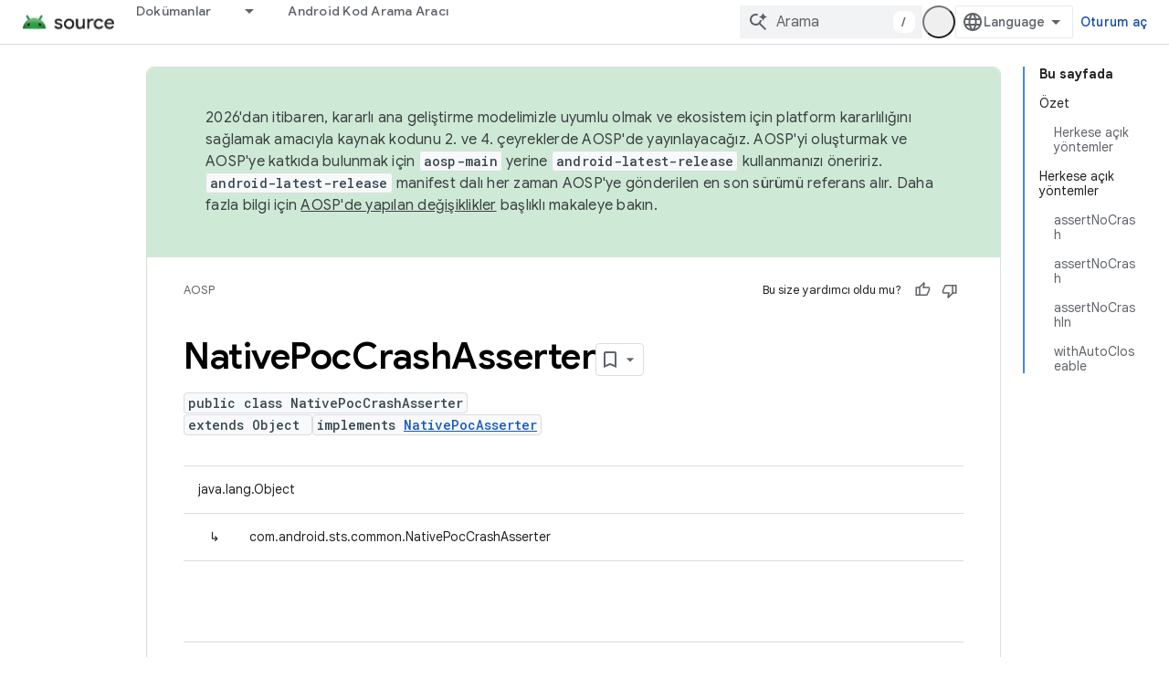

--- FILE ---
content_type: text/html; charset=utf-8
request_url: https://source.android.com/reference/sts/com/android/sts/common/NativePocCrashAsserter.html?hl=tr
body_size: 19176
content:









<!doctype html>
<html 
      lang="tr-x-mtfrom-en"
      dir="ltr">
  <head>
    <meta name="google-signin-client-id" content="721724668570-nbkv1cfusk7kk4eni4pjvepaus73b13t.apps.googleusercontent.com"><meta name="google-signin-scope"
          content="profile email https://www.googleapis.com/auth/developerprofiles https://www.googleapis.com/auth/developerprofiles.award https://www.googleapis.com/auth/devprofiles.full_control.firstparty"><meta property="og:site_name" content="Android Open Source Project">
    <meta property="og:type" content="website"><meta name="theme-color" content="#34a853"><meta charset="utf-8">
    <meta content="IE=Edge" http-equiv="X-UA-Compatible">
    <meta name="viewport" content="width=device-width, initial-scale=1">
    

    <link rel="manifest" href="/_pwa/androidsource/manifest.json"
          crossorigin="use-credentials">
    <link rel="preconnect" href="//www.gstatic.com" crossorigin>
    <link rel="preconnect" href="//fonts.gstatic.com" crossorigin>
    <link rel="preconnect" href="//fonts.googleapis.com" crossorigin>
    <link rel="preconnect" href="//apis.google.com" crossorigin>
    <link rel="preconnect" href="//www.google-analytics.com" crossorigin><link rel="stylesheet" href="//fonts.googleapis.com/css?family=Google+Sans:400,500,600,700|Google+Sans+Text:400,400italic,500,500italic,600,600italic,700,700italic|Roboto+Mono:400,500,700&display=swap">
      <link rel="stylesheet"
            href="//fonts.googleapis.com/css2?family=Material+Icons&family=Material+Symbols+Outlined&display=block"><link rel="stylesheet" href="https://www.gstatic.com/devrel-devsite/prod/v3df8aae39978de8281d519c083a1ff09816fe422ab8f1bf9f8e360a62fb9949d/androidsource/css/app.css">
      
        <link rel="stylesheet" href="https://www.gstatic.com/devrel-devsite/prod/v3df8aae39978de8281d519c083a1ff09816fe422ab8f1bf9f8e360a62fb9949d/androidsource/css/dark-theme.css" disabled>
      <link rel="shortcut icon" href="https://www.gstatic.com/devrel-devsite/prod/v3df8aae39978de8281d519c083a1ff09816fe422ab8f1bf9f8e360a62fb9949d/androidsource/images/favicon.svg">
    <link rel="apple-touch-icon" href="https://www.gstatic.com/devrel-devsite/prod/v3df8aae39978de8281d519c083a1ff09816fe422ab8f1bf9f8e360a62fb9949d/androidsource/images/touchicon-180.png"><link rel="canonical" href="https://source.android.com/reference/sts/com/android/sts/common/NativePocCrashAsserter?hl=tr"><link rel="search" type="application/opensearchdescription+xml"
            title="Android Open Source Project" href="https://source.android.com/s/opensearch.xml?hl=tr">
      <link rel="alternate" hreflang="en"
          href="https://source.android.com/reference/sts/com/android/sts/common/NativePocCrashAsserter" /><link rel="alternate" hreflang="x-default" href="https://source.android.com/reference/sts/com/android/sts/common/NativePocCrashAsserter" /><link rel="alternate" hreflang="ar"
          href="https://source.android.com/reference/sts/com/android/sts/common/NativePocCrashAsserter?hl=ar" /><link rel="alternate" hreflang="bn"
          href="https://source.android.com/reference/sts/com/android/sts/common/NativePocCrashAsserter?hl=bn" /><link rel="alternate" hreflang="zh-Hans"
          href="https://source.android.com/reference/sts/com/android/sts/common/NativePocCrashAsserter?hl=zh-cn" /><link rel="alternate" hreflang="zh-Hant"
          href="https://source.android.com/reference/sts/com/android/sts/common/NativePocCrashAsserter?hl=zh-tw" /><link rel="alternate" hreflang="fa"
          href="https://source.android.com/reference/sts/com/android/sts/common/NativePocCrashAsserter?hl=fa" /><link rel="alternate" hreflang="fr"
          href="https://source.android.com/reference/sts/com/android/sts/common/NativePocCrashAsserter?hl=fr" /><link rel="alternate" hreflang="de"
          href="https://source.android.com/reference/sts/com/android/sts/common/NativePocCrashAsserter?hl=de" /><link rel="alternate" hreflang="he"
          href="https://source.android.com/reference/sts/com/android/sts/common/NativePocCrashAsserter?hl=he" /><link rel="alternate" hreflang="hi"
          href="https://source.android.com/reference/sts/com/android/sts/common/NativePocCrashAsserter?hl=hi" /><link rel="alternate" hreflang="id"
          href="https://source.android.com/reference/sts/com/android/sts/common/NativePocCrashAsserter?hl=id" /><link rel="alternate" hreflang="it"
          href="https://source.android.com/reference/sts/com/android/sts/common/NativePocCrashAsserter?hl=it" /><link rel="alternate" hreflang="ja"
          href="https://source.android.com/reference/sts/com/android/sts/common/NativePocCrashAsserter?hl=ja" /><link rel="alternate" hreflang="ko"
          href="https://source.android.com/reference/sts/com/android/sts/common/NativePocCrashAsserter?hl=ko" /><link rel="alternate" hreflang="pl"
          href="https://source.android.com/reference/sts/com/android/sts/common/NativePocCrashAsserter?hl=pl" /><link rel="alternate" hreflang="pt-BR"
          href="https://source.android.com/reference/sts/com/android/sts/common/NativePocCrashAsserter?hl=pt-br" /><link rel="alternate" hreflang="pt"
          href="https://source.android.com/reference/sts/com/android/sts/common/NativePocCrashAsserter?hl=pt" /><link rel="alternate" hreflang="ru"
          href="https://source.android.com/reference/sts/com/android/sts/common/NativePocCrashAsserter?hl=ru" /><link rel="alternate" hreflang="es-419"
          href="https://source.android.com/reference/sts/com/android/sts/common/NativePocCrashAsserter?hl=es-419" /><link rel="alternate" hreflang="th"
          href="https://source.android.com/reference/sts/com/android/sts/common/NativePocCrashAsserter?hl=th" /><link rel="alternate" hreflang="tr"
          href="https://source.android.com/reference/sts/com/android/sts/common/NativePocCrashAsserter?hl=tr" /><link rel="alternate" hreflang="vi"
          href="https://source.android.com/reference/sts/com/android/sts/common/NativePocCrashAsserter?hl=vi" /><title>NativePocCrashAsserter &nbsp;|&nbsp; Android Open Source Project</title>

<meta property="og:title" content="NativePocCrashAsserter &nbsp;|&nbsp; Android Open Source Project"><meta property="og:url" content="https://source.android.com/reference/sts/com/android/sts/common/NativePocCrashAsserter?hl=tr"><meta property="og:locale" content="tr"><script type="application/ld+json">
  {
    "@context": "https://schema.org",
    "@type": "Article",
    
    "headline": "NativePocCrashAsserter"
  }
</script><link rel="alternate machine-translated-from" hreflang="en"
        href="https://source.android.com/reference/sts/com/android/sts/common/NativePocCrashAsserter?hl=en">
  
  
    
    
    





    
      <link rel="stylesheet" href="/extras.css"></head>
  <body class="color-scheme--light"
        template="page"
        theme="androidsource-theme"
        type="article"
        
        appearance
        
        layout="docs"
        
        
        
        
        
        display-toc
        pending>
  
    <devsite-progress type="indeterminate" id="app-progress"></devsite-progress>
  
  
    <a href="#main-content" class="skip-link button">
      
      Ana içeriğe atla
    </a>
    <section class="devsite-wrapper">
      <devsite-cookie-notification-bar></devsite-cookie-notification-bar><devsite-header role="banner" keep-tabs-visible>
  
    





















<div class="devsite-header--inner" data-nosnippet>
  <div class="devsite-top-logo-row-wrapper-wrapper">
    <div class="devsite-top-logo-row-wrapper">
      <div class="devsite-top-logo-row">
        <button type="button" id="devsite-hamburger-menu"
          class="devsite-header-icon-button button-flat material-icons gc-analytics-event"
          data-category="Site-Wide Custom Events"
          data-label="Navigation menu button"
          visually-hidden
          aria-label="Menüyü aç">
        </button>
        
<div class="devsite-product-name-wrapper">

  <a href="/" class="devsite-site-logo-link gc-analytics-event"
   data-category="Site-Wide Custom Events" data-label="Site logo" track-type="globalNav"
   track-name="androidOpenSourceProject" track-metadata-position="nav"
   track-metadata-eventDetail="nav">
  
  <picture>
    
    <source srcset="https://www.gstatic.com/devrel-devsite/prod/v3df8aae39978de8281d519c083a1ff09816fe422ab8f1bf9f8e360a62fb9949d/androidsource/images/lockup-dark-theme.png"
            media="(prefers-color-scheme: dark)"
            class="devsite-dark-theme">
    
    <img src="https://www.gstatic.com/devrel-devsite/prod/v3df8aae39978de8281d519c083a1ff09816fe422ab8f1bf9f8e360a62fb9949d/androidsource/images/lockup.png" class="devsite-site-logo" alt="Android Open Source Project">
  </picture>
  
</a>



  
  
  <span class="devsite-product-name">
    <ul class="devsite-breadcrumb-list"
  >
  
  <li class="devsite-breadcrumb-item
             ">
    
    
    
      
      
    
  </li>
  
</ul>
  </span>

</div>
        <div class="devsite-top-logo-row-middle">
          <div class="devsite-header-upper-tabs">
            
              
              
  <devsite-tabs class="upper-tabs">

    <nav class="devsite-tabs-wrapper" aria-label="Üst sekmeler">
      
        
          <tab class="devsite-dropdown
    
    
    
    ">
  
    <a href="https://source.android.com/docs?hl=tr"
    class="devsite-tabs-content gc-analytics-event "
      track-metadata-eventdetail="https://source.android.com/docs?hl=tr"
    
       track-type="nav"
       track-metadata-position="nav - dokümanlar"
       track-metadata-module="primary nav"
       
       
         
           data-category="Site-Wide Custom Events"
         
           data-label="Tab: Dokümanlar"
         
           track-name="dokümanlar"
         
       >
    Dokümanlar
  
    </a>
    
      <button
         aria-haspopup="menu"
         aria-expanded="false"
         aria-label="İlgili açılır menüsü: Dokümanlar"
         track-type="nav"
         track-metadata-eventdetail="https://source.android.com/docs?hl=tr"
         track-metadata-position="nav - dokümanlar"
         track-metadata-module="primary nav"
         
          
            data-category="Site-Wide Custom Events"
          
            data-label="Tab: Dokümanlar"
          
            track-name="dokümanlar"
          
        
         class="devsite-tabs-dropdown-toggle devsite-icon devsite-icon-arrow-drop-down"></button>
    
  
  <div class="devsite-tabs-dropdown" role="menu" aria-label="submenu" hidden>
    
    <div class="devsite-tabs-dropdown-content">
      
        <div class="devsite-tabs-dropdown-column
                    android-source-tabs-dropdown-column-small">
          
            <ul class="devsite-tabs-dropdown-section
                       ">
              
                <li class="devsite-nav-title" role="heading" tooltip>Yenilikler</li>
              
              
              
                <li class="devsite-nav-item">
                  <a href="https://source.android.com/docs/whatsnew/release-notes?hl=tr"
                    
                     track-type="nav"
                     track-metadata-eventdetail="https://source.android.com/docs/whatsnew/release-notes?hl=tr"
                     track-metadata-position="nav - dokümanlar"
                     track-metadata-module="tertiary nav"
                     
                       track-metadata-module_headline="yenilikler"
                     
                     tooltip
                  >
                    
                    <div class="devsite-nav-item-title">
                      Sürüm notları
                    </div>
                    
                  </a>
                </li>
              
                <li class="devsite-nav-item">
                  <a href="https://source.android.com/docs/whatsnew/latest-security-bulletins?hl=tr"
                    
                     track-type="nav"
                     track-metadata-eventdetail="https://source.android.com/docs/whatsnew/latest-security-bulletins?hl=tr"
                     track-metadata-position="nav - dokümanlar"
                     track-metadata-module="tertiary nav"
                     
                       track-metadata-module_headline="yenilikler"
                     
                     tooltip
                  >
                    
                    <div class="devsite-nav-item-title">
                      En son güvenlik bültenleri
                    </div>
                    
                  </a>
                </li>
              
                <li class="devsite-nav-item">
                  <a href="https://source.android.com/docs/whatsnew/latest-cdd?hl=tr"
                    
                     track-type="nav"
                     track-metadata-eventdetail="https://source.android.com/docs/whatsnew/latest-cdd?hl=tr"
                     track-metadata-position="nav - dokümanlar"
                     track-metadata-module="tertiary nav"
                     
                       track-metadata-module_headline="yenilikler"
                     
                     tooltip
                  >
                    
                    <div class="devsite-nav-item-title">
                      En son Uyumluluk Tanımlama Belgesi (CDD)
                    </div>
                    
                  </a>
                </li>
              
                <li class="devsite-nav-item">
                  <a href="https://source.android.com/docs/whatsnew/site-updates?hl=tr"
                    
                     track-type="nav"
                     track-metadata-eventdetail="https://source.android.com/docs/whatsnew/site-updates?hl=tr"
                     track-metadata-position="nav - dokümanlar"
                     track-metadata-module="tertiary nav"
                     
                       track-metadata-module_headline="yenilikler"
                     
                     tooltip
                  >
                    
                    <div class="devsite-nav-item-title">
                      Site güncellemeleri
                    </div>
                    
                  </a>
                </li>
              
            </ul>
          
            <ul class="devsite-tabs-dropdown-section
                       ">
              
                <li class="devsite-nav-title" role="heading" tooltip>Başlarken</li>
              
              
              
                <li class="devsite-nav-item">
                  <a href="https://source.android.com/docs/setup/about?hl=tr"
                    
                     track-type="nav"
                     track-metadata-eventdetail="https://source.android.com/docs/setup/about?hl=tr"
                     track-metadata-position="nav - dokümanlar"
                     track-metadata-module="tertiary nav"
                     
                       track-metadata-module_headline="yenilikler"
                     
                     tooltip
                  >
                    
                    <div class="devsite-nav-item-title">
                      Hakkında
                    </div>
                    
                  </a>
                </li>
              
                <li class="devsite-nav-item">
                  <a href="https://source.android.com/docs/setup/start?hl=tr"
                    
                     track-type="nav"
                     track-metadata-eventdetail="https://source.android.com/docs/setup/start?hl=tr"
                     track-metadata-position="nav - dokümanlar"
                     track-metadata-module="tertiary nav"
                     
                       track-metadata-module_headline="yenilikler"
                     
                     tooltip
                  >
                    
                    <div class="devsite-nav-item-title">
                      Başlat
                    </div>
                    
                  </a>
                </li>
              
                <li class="devsite-nav-item">
                  <a href="https://source.android.com/docs/setup/download?hl=tr"
                    
                     track-type="nav"
                     track-metadata-eventdetail="https://source.android.com/docs/setup/download?hl=tr"
                     track-metadata-position="nav - dokümanlar"
                     track-metadata-module="tertiary nav"
                     
                       track-metadata-module_headline="yenilikler"
                     
                     tooltip
                  >
                    
                    <div class="devsite-nav-item-title">
                      İndir
                    </div>
                    
                  </a>
                </li>
              
                <li class="devsite-nav-item">
                  <a href="https://source.android.com/docs/setup/build?hl=tr"
                    
                     track-type="nav"
                     track-metadata-eventdetail="https://source.android.com/docs/setup/build?hl=tr"
                     track-metadata-position="nav - dokümanlar"
                     track-metadata-module="tertiary nav"
                     
                       track-metadata-module_headline="yenilikler"
                     
                     tooltip
                  >
                    
                    <div class="devsite-nav-item-title">
                      Derleme
                    </div>
                    
                  </a>
                </li>
              
                <li class="devsite-nav-item">
                  <a href="https://source.android.com/docs/setup/test?hl=tr"
                    
                     track-type="nav"
                     track-metadata-eventdetail="https://source.android.com/docs/setup/test?hl=tr"
                     track-metadata-position="nav - dokümanlar"
                     track-metadata-module="tertiary nav"
                     
                       track-metadata-module_headline="yenilikler"
                     
                     tooltip
                  >
                    
                    <div class="devsite-nav-item-title">
                      Test
                    </div>
                    
                  </a>
                </li>
              
                <li class="devsite-nav-item">
                  <a href="https://source.android.com/docs/setup/create/coding-tasks?hl=tr"
                    
                     track-type="nav"
                     track-metadata-eventdetail="https://source.android.com/docs/setup/create/coding-tasks?hl=tr"
                     track-metadata-position="nav - dokümanlar"
                     track-metadata-module="tertiary nav"
                     
                       track-metadata-module_headline="yenilikler"
                     
                     tooltip
                  >
                    
                    <div class="devsite-nav-item-title">
                      Oluştur
                    </div>
                    
                  </a>
                </li>
              
                <li class="devsite-nav-item">
                  <a href="https://source.android.com/docs/setup/contribute?hl=tr"
                    
                     track-type="nav"
                     track-metadata-eventdetail="https://source.android.com/docs/setup/contribute?hl=tr"
                     track-metadata-position="nav - dokümanlar"
                     track-metadata-module="tertiary nav"
                     
                       track-metadata-module_headline="yenilikler"
                     
                     tooltip
                  >
                    
                    <div class="devsite-nav-item-title">
                      Katkıda bulun
                    </div>
                    
                  </a>
                </li>
              
                <li class="devsite-nav-item">
                  <a href="https://source.android.com/docs/setup/community/cofc?hl=tr"
                    
                     track-type="nav"
                     track-metadata-eventdetail="https://source.android.com/docs/setup/community/cofc?hl=tr"
                     track-metadata-position="nav - dokümanlar"
                     track-metadata-module="tertiary nav"
                     
                       track-metadata-module_headline="yenilikler"
                     
                     tooltip
                  >
                    
                    <div class="devsite-nav-item-title">
                      Topluluk
                    </div>
                    
                  </a>
                </li>
              
                <li class="devsite-nav-item">
                  <a href="https://source.android.com/docs/setup/reference?hl=tr"
                    
                     track-type="nav"
                     track-metadata-eventdetail="https://source.android.com/docs/setup/reference?hl=tr"
                     track-metadata-position="nav - dokümanlar"
                     track-metadata-module="tertiary nav"
                     
                       track-metadata-module_headline="yenilikler"
                     
                     tooltip
                  >
                    
                    <div class="devsite-nav-item-title">
                      Araçlar, derleme ve ilgili referans
                    </div>
                    
                  </a>
                </li>
              
            </ul>
          
            <ul class="devsite-tabs-dropdown-section
                       ">
              
                <li class="devsite-nav-title" role="heading" tooltip>Güvenlik</li>
              
              
              
                <li class="devsite-nav-item">
                  <a href="https://source.android.com/docs/security/overview?hl=tr"
                    
                     track-type="nav"
                     track-metadata-eventdetail="https://source.android.com/docs/security/overview?hl=tr"
                     track-metadata-position="nav - dokümanlar"
                     track-metadata-module="tertiary nav"
                     
                       track-metadata-module_headline="yenilikler"
                     
                     tooltip
                  >
                    
                    <div class="devsite-nav-item-title">
                      Genel bakış
                    </div>
                    
                  </a>
                </li>
              
                <li class="devsite-nav-item">
                  <a href="https://source.android.com/docs/security/bulletin?hl=tr"
                    
                     track-type="nav"
                     track-metadata-eventdetail="https://source.android.com/docs/security/bulletin?hl=tr"
                     track-metadata-position="nav - dokümanlar"
                     track-metadata-module="tertiary nav"
                     
                       track-metadata-module_headline="yenilikler"
                     
                     tooltip
                  >
                    
                    <div class="devsite-nav-item-title">
                      Bültenler
                    </div>
                    
                  </a>
                </li>
              
                <li class="devsite-nav-item">
                  <a href="https://source.android.com/docs/security/features?hl=tr"
                    
                     track-type="nav"
                     track-metadata-eventdetail="https://source.android.com/docs/security/features?hl=tr"
                     track-metadata-position="nav - dokümanlar"
                     track-metadata-module="tertiary nav"
                     
                       track-metadata-module_headline="yenilikler"
                     
                     tooltip
                  >
                    
                    <div class="devsite-nav-item-title">
                      Özellikler
                    </div>
                    
                  </a>
                </li>
              
                <li class="devsite-nav-item">
                  <a href="https://source.android.com/docs/security/test/fuzz-sanitize?hl=tr"
                    
                     track-type="nav"
                     track-metadata-eventdetail="https://source.android.com/docs/security/test/fuzz-sanitize?hl=tr"
                     track-metadata-position="nav - dokümanlar"
                     track-metadata-module="tertiary nav"
                     
                       track-metadata-module_headline="yenilikler"
                     
                     tooltip
                  >
                    
                    <div class="devsite-nav-item-title">
                      Test
                    </div>
                    
                  </a>
                </li>
              
                <li class="devsite-nav-item">
                  <a href="https://source.android.com/docs/security/best-practices?hl=tr"
                    
                     track-type="nav"
                     track-metadata-eventdetail="https://source.android.com/docs/security/best-practices?hl=tr"
                     track-metadata-position="nav - dokümanlar"
                     track-metadata-module="tertiary nav"
                     
                       track-metadata-module_headline="yenilikler"
                     
                     tooltip
                  >
                    
                    <div class="devsite-nav-item-title">
                      En İyi Uygulamalar
                    </div>
                    
                  </a>
                </li>
              
            </ul>
          
        </div>
      
        <div class="devsite-tabs-dropdown-column
                    android-source-tabs-dropdown-column-small">
          
            <ul class="devsite-tabs-dropdown-section
                       ">
              
                <li class="devsite-nav-title" role="heading" tooltip>Temel Konular</li>
              
              
              
                <li class="devsite-nav-item">
                  <a href="https://source.android.com/docs/core/architecture?hl=tr"
                    
                     track-type="nav"
                     track-metadata-eventdetail="https://source.android.com/docs/core/architecture?hl=tr"
                     track-metadata-position="nav - dokümanlar"
                     track-metadata-module="tertiary nav"
                     
                       track-metadata-module_headline="temel konular"
                     
                     tooltip
                  >
                    
                    <div class="devsite-nav-item-title">
                      Mimari
                    </div>
                    
                  </a>
                </li>
              
                <li class="devsite-nav-item">
                  <a href="https://source.android.com/docs/core/audio?hl=tr"
                    
                     track-type="nav"
                     track-metadata-eventdetail="https://source.android.com/docs/core/audio?hl=tr"
                     track-metadata-position="nav - dokümanlar"
                     track-metadata-module="tertiary nav"
                     
                       track-metadata-module_headline="temel konular"
                     
                     tooltip
                  >
                    
                    <div class="devsite-nav-item-title">
                      Ses
                    </div>
                    
                  </a>
                </li>
              
                <li class="devsite-nav-item">
                  <a href="https://source.android.com/docs/core/camera?hl=tr"
                    
                     track-type="nav"
                     track-metadata-eventdetail="https://source.android.com/docs/core/camera?hl=tr"
                     track-metadata-position="nav - dokümanlar"
                     track-metadata-module="tertiary nav"
                     
                       track-metadata-module_headline="temel konular"
                     
                     tooltip
                  >
                    
                    <div class="devsite-nav-item-title">
                      Kamera
                    </div>
                    
                  </a>
                </li>
              
                <li class="devsite-nav-item">
                  <a href="https://source.android.com/docs/core/connect?hl=tr"
                    
                     track-type="nav"
                     track-metadata-eventdetail="https://source.android.com/docs/core/connect?hl=tr"
                     track-metadata-position="nav - dokümanlar"
                     track-metadata-module="tertiary nav"
                     
                       track-metadata-module_headline="temel konular"
                     
                     tooltip
                  >
                    
                    <div class="devsite-nav-item-title">
                      Bağlanabilirlik
                    </div>
                    
                  </a>
                </li>
              
                <li class="devsite-nav-item">
                  <a href="https://source.android.com/docs/core/data?hl=tr"
                    
                     track-type="nav"
                     track-metadata-eventdetail="https://source.android.com/docs/core/data?hl=tr"
                     track-metadata-position="nav - dokümanlar"
                     track-metadata-module="tertiary nav"
                     
                       track-metadata-module_headline="temel konular"
                     
                     tooltip
                  >
                    
                    <div class="devsite-nav-item-title">
                      Veri
                    </div>
                    
                  </a>
                </li>
              
                <li class="devsite-nav-item">
                  <a href="https://source.android.com/docs/core/display?hl=tr"
                    
                     track-type="nav"
                     track-metadata-eventdetail="https://source.android.com/docs/core/display?hl=tr"
                     track-metadata-position="nav - dokümanlar"
                     track-metadata-module="tertiary nav"
                     
                       track-metadata-module_headline="temel konular"
                     
                     tooltip
                  >
                    
                    <div class="devsite-nav-item-title">
                      Ekran
                    </div>
                    
                  </a>
                </li>
              
                <li class="devsite-nav-item">
                  <a href="https://source.android.com/docs/core/fonts/custom-font-fallback?hl=tr"
                    
                     track-type="nav"
                     track-metadata-eventdetail="https://source.android.com/docs/core/fonts/custom-font-fallback?hl=tr"
                     track-metadata-position="nav - dokümanlar"
                     track-metadata-module="tertiary nav"
                     
                       track-metadata-module_headline="temel konular"
                     
                     tooltip
                  >
                    
                    <div class="devsite-nav-item-title">
                      Yazı tipleri
                    </div>
                    
                  </a>
                </li>
              
                <li class="devsite-nav-item">
                  <a href="https://source.android.com/docs/core/graphics?hl=tr"
                    
                     track-type="nav"
                     track-metadata-eventdetail="https://source.android.com/docs/core/graphics?hl=tr"
                     track-metadata-position="nav - dokümanlar"
                     track-metadata-module="tertiary nav"
                     
                       track-metadata-module_headline="temel konular"
                     
                     tooltip
                  >
                    
                    <div class="devsite-nav-item-title">
                      Grafikler
                    </div>
                    
                  </a>
                </li>
              
                <li class="devsite-nav-item">
                  <a href="https://source.android.com/docs/core/interaction?hl=tr"
                    
                     track-type="nav"
                     track-metadata-eventdetail="https://source.android.com/docs/core/interaction?hl=tr"
                     track-metadata-position="nav - dokümanlar"
                     track-metadata-module="tertiary nav"
                     
                       track-metadata-module_headline="temel konular"
                     
                     tooltip
                  >
                    
                    <div class="devsite-nav-item-title">
                      Etkileşim
                    </div>
                    
                  </a>
                </li>
              
                <li class="devsite-nav-item">
                  <a href="https://source.android.com/docs/core/media?hl=tr"
                    
                     track-type="nav"
                     track-metadata-eventdetail="https://source.android.com/docs/core/media?hl=tr"
                     track-metadata-position="nav - dokümanlar"
                     track-metadata-module="tertiary nav"
                     
                       track-metadata-module_headline="temel konular"
                     
                     tooltip
                  >
                    
                    <div class="devsite-nav-item-title">
                      Medya
                    </div>
                    
                  </a>
                </li>
              
                <li class="devsite-nav-item">
                  <a href="https://source.android.com/docs/core/perf?hl=tr"
                    
                     track-type="nav"
                     track-metadata-eventdetail="https://source.android.com/docs/core/perf?hl=tr"
                     track-metadata-position="nav - dokümanlar"
                     track-metadata-module="tertiary nav"
                     
                       track-metadata-module_headline="temel konular"
                     
                     tooltip
                  >
                    
                    <div class="devsite-nav-item-title">
                      Performans
                    </div>
                    
                  </a>
                </li>
              
                <li class="devsite-nav-item">
                  <a href="https://source.android.com/docs/core/permissions?hl=tr"
                    
                     track-type="nav"
                     track-metadata-eventdetail="https://source.android.com/docs/core/permissions?hl=tr"
                     track-metadata-position="nav - dokümanlar"
                     track-metadata-module="tertiary nav"
                     
                       track-metadata-module_headline="temel konular"
                     
                     tooltip
                  >
                    
                    <div class="devsite-nav-item-title">
                      İzinler
                    </div>
                    
                  </a>
                </li>
              
                <li class="devsite-nav-item">
                  <a href="https://source.android.com/docs/core/power?hl=tr"
                    
                     track-type="nav"
                     track-metadata-eventdetail="https://source.android.com/docs/core/power?hl=tr"
                     track-metadata-position="nav - dokümanlar"
                     track-metadata-module="tertiary nav"
                     
                       track-metadata-module_headline="temel konular"
                     
                     tooltip
                  >
                    
                    <div class="devsite-nav-item-title">
                      Güç
                    </div>
                    
                  </a>
                </li>
              
                <li class="devsite-nav-item">
                  <a href="https://source.android.com/docs/core/runtime?hl=tr"
                    
                     track-type="nav"
                     track-metadata-eventdetail="https://source.android.com/docs/core/runtime?hl=tr"
                     track-metadata-position="nav - dokümanlar"
                     track-metadata-module="tertiary nav"
                     
                       track-metadata-module_headline="temel konular"
                     
                     tooltip
                  >
                    
                    <div class="devsite-nav-item-title">
                      Çalışma zamanı
                    </div>
                    
                  </a>
                </li>
              
                <li class="devsite-nav-item">
                  <a href="https://source.android.com/docs/core/settings?hl=tr"
                    
                     track-type="nav"
                     track-metadata-eventdetail="https://source.android.com/docs/core/settings?hl=tr"
                     track-metadata-position="nav - dokümanlar"
                     track-metadata-module="tertiary nav"
                     
                       track-metadata-module_headline="temel konular"
                     
                     tooltip
                  >
                    
                    <div class="devsite-nav-item-title">
                      Ayarlar
                    </div>
                    
                  </a>
                </li>
              
                <li class="devsite-nav-item">
                  <a href="https://source.android.com/docs/core/storage?hl=tr"
                    
                     track-type="nav"
                     track-metadata-eventdetail="https://source.android.com/docs/core/storage?hl=tr"
                     track-metadata-position="nav - dokümanlar"
                     track-metadata-module="tertiary nav"
                     
                       track-metadata-module_headline="temel konular"
                     
                     tooltip
                  >
                    
                    <div class="devsite-nav-item-title">
                      Storage
                    </div>
                    
                  </a>
                </li>
              
                <li class="devsite-nav-item">
                  <a href="https://source.android.com/docs/core/tests?hl=tr"
                    
                     track-type="nav"
                     track-metadata-eventdetail="https://source.android.com/docs/core/tests?hl=tr"
                     track-metadata-position="nav - dokümanlar"
                     track-metadata-module="tertiary nav"
                     
                       track-metadata-module_headline="temel konular"
                     
                     tooltip
                  >
                    
                    <div class="devsite-nav-item-title">
                      Testler
                    </div>
                    
                  </a>
                </li>
              
                <li class="devsite-nav-item">
                  <a href="https://source.android.com/docs/core/ota?hl=tr"
                    
                     track-type="nav"
                     track-metadata-eventdetail="https://source.android.com/docs/core/ota?hl=tr"
                     track-metadata-position="nav - dokümanlar"
                     track-metadata-module="tertiary nav"
                     
                       track-metadata-module_headline="temel konular"
                     
                     tooltip
                  >
                    
                    <div class="devsite-nav-item-title">
                      Güncellemeler
                    </div>
                    
                  </a>
                </li>
              
                <li class="devsite-nav-item">
                  <a href="https://source.android.com/docs/core/virtualization?hl=tr"
                    
                     track-type="nav"
                     track-metadata-eventdetail="https://source.android.com/docs/core/virtualization?hl=tr"
                     track-metadata-position="nav - dokümanlar"
                     track-metadata-module="tertiary nav"
                     
                       track-metadata-module_headline="temel konular"
                     
                     tooltip
                  >
                    
                    <div class="devsite-nav-item-title">
                      Sanallaştırma
                    </div>
                    
                  </a>
                </li>
              
            </ul>
          
        </div>
      
        <div class="devsite-tabs-dropdown-column
                    android-source-tabs-dropdown-column-small">
          
            <ul class="devsite-tabs-dropdown-section
                       ">
              
                <li class="devsite-nav-title" role="heading" tooltip>Uyumluluk</li>
              
              
              
                <li class="devsite-nav-item">
                  <a href="https://source.android.com/docs/compatibility/cdd?hl=tr"
                    
                     track-type="nav"
                     track-metadata-eventdetail="https://source.android.com/docs/compatibility/cdd?hl=tr"
                     track-metadata-position="nav - dokümanlar"
                     track-metadata-module="tertiary nav"
                     
                       track-metadata-module_headline="uyumluluk"
                     
                     tooltip
                  >
                    
                    <div class="devsite-nav-item-title">
                      Uyumluluk Tanımlama Belgesi (CDD)
                    </div>
                    
                  </a>
                </li>
              
                <li class="devsite-nav-item">
                  <a href="https://source.android.com/docs/compatibility/cts?hl=tr"
                    
                     track-type="nav"
                     track-metadata-eventdetail="https://source.android.com/docs/compatibility/cts?hl=tr"
                     track-metadata-position="nav - dokümanlar"
                     track-metadata-module="tertiary nav"
                     
                       track-metadata-module_headline="uyumluluk"
                     
                     tooltip
                  >
                    
                    <div class="devsite-nav-item-title">
                      Uyumluluk Test Paketi (CTS)
                    </div>
                    
                  </a>
                </li>
              
            </ul>
          
            <ul class="devsite-tabs-dropdown-section
                       ">
              
                <li class="devsite-nav-title" role="heading" tooltip>Android Cihazları</li>
              
              
              
                <li class="devsite-nav-item">
                  <a href="https://source.android.com/docs/devices/cuttlefish?hl=tr"
                    
                     track-type="nav"
                     track-metadata-eventdetail="https://source.android.com/docs/devices/cuttlefish?hl=tr"
                     track-metadata-position="nav - dokümanlar"
                     track-metadata-module="tertiary nav"
                     
                       track-metadata-module_headline="uyumluluk"
                     
                     tooltip
                  >
                    
                    <div class="devsite-nav-item-title">
                      Mürekkep Balığı
                    </div>
                    
                  </a>
                </li>
              
                <li class="devsite-nav-item">
                  <a href="https://source.android.com/docs/devices/admin?hl=tr"
                    
                     track-type="nav"
                     track-metadata-eventdetail="https://source.android.com/docs/devices/admin?hl=tr"
                     track-metadata-position="nav - dokümanlar"
                     track-metadata-module="tertiary nav"
                     
                       track-metadata-module_headline="uyumluluk"
                     
                     tooltip
                  >
                    
                    <div class="devsite-nav-item-title">
                      Büyük ölçekli kuruluşlar
                    </div>
                    
                  </a>
                </li>
              
                <li class="devsite-nav-item">
                  <a href="https://source.android.com/docs/devices/tv?hl=tr"
                    
                     track-type="nav"
                     track-metadata-eventdetail="https://source.android.com/docs/devices/tv?hl=tr"
                     track-metadata-position="nav - dokümanlar"
                     track-metadata-module="tertiary nav"
                     
                       track-metadata-module_headline="uyumluluk"
                     
                     tooltip
                  >
                    
                    <div class="devsite-nav-item-title">
                      TV
                    </div>
                    
                  </a>
                </li>
              
            </ul>
          
            <ul class="devsite-tabs-dropdown-section
                       ">
              
                <li class="devsite-nav-title" role="heading" tooltip>Automotive</li>
              
              
              
                <li class="devsite-nav-item">
                  <a href="https://source.android.com/docs/automotive/start/what_automotive?hl=tr"
                    
                     track-type="nav"
                     track-metadata-eventdetail="https://source.android.com/docs/automotive/start/what_automotive?hl=tr"
                     track-metadata-position="nav - dokümanlar"
                     track-metadata-module="tertiary nav"
                     
                       track-metadata-module_headline="uyumluluk"
                     
                     tooltip
                  >
                    
                    <div class="devsite-nav-item-title">
                      Başlarken
                    </div>
                    
                  </a>
                </li>
              
                <li class="devsite-nav-item">
                  <a href="https://source.android.com/docs/automotive/guidelines?hl=tr"
                    
                     track-type="nav"
                     track-metadata-eventdetail="https://source.android.com/docs/automotive/guidelines?hl=tr"
                     track-metadata-position="nav - dokümanlar"
                     track-metadata-module="tertiary nav"
                     
                       track-metadata-module_headline="uyumluluk"
                     
                     tooltip
                  >
                    
                    <div class="devsite-nav-item-title">
                      Geliştirme Yönergeleri
                    </div>
                    
                  </a>
                </li>
              
                <li class="devsite-nav-item">
                  <a href="https://source.android.com/docs/automotive/dev-tools?hl=tr"
                    
                     track-type="nav"
                     track-metadata-eventdetail="https://source.android.com/docs/automotive/dev-tools?hl=tr"
                     track-metadata-position="nav - dokümanlar"
                     track-metadata-module="tertiary nav"
                     
                       track-metadata-module_headline="uyumluluk"
                     
                     tooltip
                  >
                    
                    <div class="devsite-nav-item-title">
                      Geliştirme Araçları
                    </div>
                    
                  </a>
                </li>
              
                <li class="devsite-nav-item">
                  <a href="https://source.android.com/docs/automotive/tools?hl=tr"
                    
                     track-type="nav"
                     track-metadata-eventdetail="https://source.android.com/docs/automotive/tools?hl=tr"
                     track-metadata-position="nav - dokümanlar"
                     track-metadata-module="tertiary nav"
                     
                       track-metadata-module_headline="uyumluluk"
                     
                     tooltip
                  >
                    
                    <div class="devsite-nav-item-title">
                      Test Araçları ve Altyapı
                    </div>
                    
                  </a>
                </li>
              
                <li class="devsite-nav-item">
                  <a href="https://source.android.com/docs/automotive/start/releases?hl=tr"
                    
                     track-type="nav"
                     track-metadata-eventdetail="https://source.android.com/docs/automotive/start/releases?hl=tr"
                     track-metadata-position="nav - dokümanlar"
                     track-metadata-module="tertiary nav"
                     
                       track-metadata-module_headline="uyumluluk"
                     
                     tooltip
                  >
                    
                    <div class="devsite-nav-item-title">
                      Sürüm Bilgileri
                    </div>
                    
                  </a>
                </li>
              
            </ul>
          
            <ul class="devsite-tabs-dropdown-section
                       ">
              
                <li class="devsite-nav-title" role="heading" tooltip>Başvuru Kaynakları</li>
              
              
              
                <li class="devsite-nav-item">
                  <a href="https://source.android.com/reference/hidl?hl=tr"
                    
                     track-type="nav"
                     track-metadata-eventdetail="https://source.android.com/reference/hidl?hl=tr"
                     track-metadata-position="nav - dokümanlar"
                     track-metadata-module="tertiary nav"
                     
                       track-metadata-module_headline="uyumluluk"
                     
                     tooltip
                  >
                    
                    <div class="devsite-nav-item-title">
                      HIDL
                    </div>
                    
                  </a>
                </li>
              
                <li class="devsite-nav-item">
                  <a href="https://source.android.com/reference/hal?hl=tr"
                    
                     track-type="nav"
                     track-metadata-eventdetail="https://source.android.com/reference/hal?hl=tr"
                     track-metadata-position="nav - dokümanlar"
                     track-metadata-module="tertiary nav"
                     
                       track-metadata-module_headline="uyumluluk"
                     
                     tooltip
                  >
                    
                    <div class="devsite-nav-item-title">
                      HAL
                    </div>
                    
                  </a>
                </li>
              
                <li class="devsite-nav-item">
                  <a href="https://source.android.com/reference/tradefed/classes?hl=tr"
                    
                     track-type="nav"
                     track-metadata-eventdetail="https://source.android.com/reference/tradefed/classes?hl=tr"
                     track-metadata-position="nav - dokümanlar"
                     track-metadata-module="tertiary nav"
                     
                       track-metadata-module_headline="uyumluluk"
                     
                     tooltip
                  >
                    
                    <div class="devsite-nav-item-title">
                      Ticaret Federasyonu
                    </div>
                    
                  </a>
                </li>
              
                <li class="devsite-nav-item">
                  <a href="https://source.android.com/reference/sts/classes?hl=tr"
                    
                     track-type="nav"
                     track-metadata-eventdetail="https://source.android.com/reference/sts/classes?hl=tr"
                     track-metadata-position="nav - dokümanlar"
                     track-metadata-module="tertiary nav"
                     
                       track-metadata-module_headline="uyumluluk"
                     
                     tooltip
                  >
                    
                    <div class="devsite-nav-item-title">
                      Güvenlik Test Paketi
                    </div>
                    
                  </a>
                </li>
              
            </ul>
          
        </div>
      
    </div>
  </div>
</tab>
        
      
        
          <tab  >
            
    <a href="https://cs.android.com/android/platform/superproject?hl=tr"
    class="devsite-tabs-content gc-analytics-event "
      track-metadata-eventdetail="https://cs.android.com/android/platform/superproject?hl=tr"
    
       track-type="nav"
       track-metadata-position="nav - android kod arama aracı"
       track-metadata-module="primary nav"
       
       
         
           data-category="Site-Wide Custom Events"
         
           data-label="Tab: Android Kod Arama Aracı"
         
           track-name="android kod arama aracı"
         
       >
    Android Kod Arama Aracı
  
    </a>
    
  
          </tab>
        
      
    </nav>

  </devsite-tabs>

            
           </div>
          
<devsite-search
    enable-signin
    enable-search
    enable-suggestions
      enable-query-completion
    
    enable-search-summaries
    project-name="Android Open Source Project"
    tenant-name="Android Open Source Project"
    
    
    
    
    
    >
  <form class="devsite-search-form" action="https://source.android.com/s/results?hl=tr" method="GET">
    <div class="devsite-search-container">
      <button type="button"
              search-open
              class="devsite-search-button devsite-header-icon-button button-flat material-icons"
              
              aria-label="Aramayı aç"></button>
      <div class="devsite-searchbox">
        <input
          aria-activedescendant=""
          aria-autocomplete="list"
          
          aria-label="Arama"
          aria-expanded="false"
          aria-haspopup="listbox"
          autocomplete="off"
          class="devsite-search-field devsite-search-query"
          name="q"
          
          placeholder="Arama"
          role="combobox"
          type="text"
          value=""
          >
          <div class="devsite-search-image material-icons" aria-hidden="true">
            
              <svg class="devsite-search-ai-image" width="24" height="24" viewBox="0 0 24 24" fill="none" xmlns="http://www.w3.org/2000/svg">
                  <g clip-path="url(#clip0_6641_386)">
                    <path d="M19.6 21L13.3 14.7C12.8 15.1 12.225 15.4167 11.575 15.65C10.925 15.8833 10.2333 16 9.5 16C7.68333 16 6.14167 15.375 4.875 14.125C3.625 12.8583 3 11.3167 3 9.5C3 7.68333 3.625 6.15 4.875 4.9C6.14167 3.63333 7.68333 3 9.5 3C10.0167 3 10.5167 3.05833 11 3.175C11.4833 3.275 11.9417 3.43333 12.375 3.65L10.825 5.2C10.6083 5.13333 10.3917 5.08333 10.175 5.05C9.95833 5.01667 9.73333 5 9.5 5C8.25 5 7.18333 5.44167 6.3 6.325C5.43333 7.19167 5 8.25 5 9.5C5 10.75 5.43333 11.8167 6.3 12.7C7.18333 13.5667 8.25 14 9.5 14C10.6667 14 11.6667 13.625 12.5 12.875C13.35 12.1083 13.8417 11.15 13.975 10H15.975C15.925 10.6333 15.7833 11.2333 15.55 11.8C15.3333 12.3667 15.05 12.8667 14.7 13.3L21 19.6L19.6 21ZM17.5 12C17.5 10.4667 16.9667 9.16667 15.9 8.1C14.8333 7.03333 13.5333 6.5 12 6.5C13.5333 6.5 14.8333 5.96667 15.9 4.9C16.9667 3.83333 17.5 2.53333 17.5 0.999999C17.5 2.53333 18.0333 3.83333 19.1 4.9C20.1667 5.96667 21.4667 6.5 23 6.5C21.4667 6.5 20.1667 7.03333 19.1 8.1C18.0333 9.16667 17.5 10.4667 17.5 12Z" fill="#5F6368"/>
                  </g>
                <defs>
                <clipPath id="clip0_6641_386">
                <rect width="24" height="24" fill="white"/>
                </clipPath>
                </defs>
              </svg>
            
          </div>
          <div class="devsite-search-shortcut-icon-container" aria-hidden="true">
            <kbd class="devsite-search-shortcut-icon">/</kbd>
          </div>
      </div>
    </div>
  </form>
  <button type="button"
          search-close
          class="devsite-search-button devsite-header-icon-button button-flat material-icons"
          
          aria-label="Aramayı kapat"></button>
</devsite-search>

        </div>

        

          

          

          <devsite-appearance-selector></devsite-appearance-selector>

          
<devsite-language-selector>
  <ul role="presentation">
    
    
    <li role="presentation">
      <a role="menuitem" lang="en"
        >English</a>
    </li>
    
    <li role="presentation">
      <a role="menuitem" lang="de"
        >Deutsch</a>
    </li>
    
    <li role="presentation">
      <a role="menuitem" lang="es_419"
        >Español – América Latina</a>
    </li>
    
    <li role="presentation">
      <a role="menuitem" lang="fr"
        >Français</a>
    </li>
    
    <li role="presentation">
      <a role="menuitem" lang="id"
        >Indonesia</a>
    </li>
    
    <li role="presentation">
      <a role="menuitem" lang="it"
        >Italiano</a>
    </li>
    
    <li role="presentation">
      <a role="menuitem" lang="pl"
        >Polski</a>
    </li>
    
    <li role="presentation">
      <a role="menuitem" lang="pt"
        >Português</a>
    </li>
    
    <li role="presentation">
      <a role="menuitem" lang="pt_br"
        >Português – Brasil</a>
    </li>
    
    <li role="presentation">
      <a role="menuitem" lang="vi"
        >Tiếng Việt</a>
    </li>
    
    <li role="presentation">
      <a role="menuitem" lang="tr"
        >Türkçe</a>
    </li>
    
    <li role="presentation">
      <a role="menuitem" lang="ru"
        >Русский</a>
    </li>
    
    <li role="presentation">
      <a role="menuitem" lang="he"
        >עברית</a>
    </li>
    
    <li role="presentation">
      <a role="menuitem" lang="ar"
        >العربيّة</a>
    </li>
    
    <li role="presentation">
      <a role="menuitem" lang="fa"
        >فارسی</a>
    </li>
    
    <li role="presentation">
      <a role="menuitem" lang="hi"
        >हिंदी</a>
    </li>
    
    <li role="presentation">
      <a role="menuitem" lang="bn"
        >বাংলা</a>
    </li>
    
    <li role="presentation">
      <a role="menuitem" lang="th"
        >ภาษาไทย</a>
    </li>
    
    <li role="presentation">
      <a role="menuitem" lang="zh_cn"
        >中文 – 简体</a>
    </li>
    
    <li role="presentation">
      <a role="menuitem" lang="zh_tw"
        >中文 – 繁體</a>
    </li>
    
    <li role="presentation">
      <a role="menuitem" lang="ja"
        >日本語</a>
    </li>
    
    <li role="presentation">
      <a role="menuitem" lang="ko"
        >한국어</a>
    </li>
    
  </ul>
</devsite-language-selector>


          

        

        
          <devsite-user 
                        
                        
                          enable-profiles
                        
                        
                        id="devsite-user">
            
              
              <span class="button devsite-top-button" aria-hidden="true" visually-hidden>Oturum aç</span>
            
          </devsite-user>
        
        
        
      </div>
    </div>
  </div>



  <div class="devsite-collapsible-section
    
      devsite-header-no-lower-tabs
    ">
    <div class="devsite-header-background">
      
        
      
      
    </div>
  </div>

</div>



  
</devsite-header>
      <devsite-book-nav scrollbars hidden>
        
          





















<div class="devsite-book-nav-filter"
     hidden>
  <span class="filter-list-icon material-icons" aria-hidden="true"></span>
  <input type="text"
         placeholder="Filtre"
         
         aria-label="Filtrelemek için yazın"
         role="searchbox">
  
  <span class="filter-clear-button hidden"
        data-title="Filtreyi temizle"
        aria-label="Filtreyi temizle"
        role="button"
        tabindex="0"></span>
</div>

<nav class="devsite-book-nav devsite-nav nocontent"
     aria-label="Yan menü">
  <div class="devsite-mobile-header">
    <button type="button"
            id="devsite-close-nav"
            class="devsite-header-icon-button button-flat material-icons gc-analytics-event"
            data-category="Site-Wide Custom Events"
            data-label="Close navigation"
            aria-label="Gezinmeyi kapat">
    </button>
    <div class="devsite-product-name-wrapper">

  <a href="/" class="devsite-site-logo-link gc-analytics-event"
   data-category="Site-Wide Custom Events" data-label="Site logo" track-type="globalNav"
   track-name="androidOpenSourceProject" track-metadata-position="nav"
   track-metadata-eventDetail="nav">
  
  <picture>
    
    <source srcset="https://www.gstatic.com/devrel-devsite/prod/v3df8aae39978de8281d519c083a1ff09816fe422ab8f1bf9f8e360a62fb9949d/androidsource/images/lockup-dark-theme.png"
            media="(prefers-color-scheme: dark)"
            class="devsite-dark-theme">
    
    <img src="https://www.gstatic.com/devrel-devsite/prod/v3df8aae39978de8281d519c083a1ff09816fe422ab8f1bf9f8e360a62fb9949d/androidsource/images/lockup.png" class="devsite-site-logo" alt="Android Open Source Project">
  </picture>
  
</a>


  
      <span class="devsite-product-name">
        
        
        <ul class="devsite-breadcrumb-list"
  >
  
  <li class="devsite-breadcrumb-item
             ">
    
    
    
      
      
    
  </li>
  
</ul>
      </span>
    

</div>
  </div>

  <div class="devsite-book-nav-wrapper">
    <div class="devsite-mobile-nav-top">
      
        <ul class="devsite-nav-list">
          
            <li class="devsite-nav-item">
              
  
  <a href="/docs"
    
       class="devsite-nav-title gc-analytics-event
              
              "
    

    
      
        data-category="Site-Wide Custom Events"
      
        data-label="Tab: Dokümanlar"
      
        track-name="dokümanlar"
      
    
     data-category="Site-Wide Custom Events"
     data-label="Responsive Tab: Dokümanlar"
     track-type="globalNav"
     track-metadata-eventDetail="globalMenu"
     track-metadata-position="nav">
  
    <span class="devsite-nav-text" tooltip >
      Dokümanlar
   </span>
    
  
  </a>
  

  
    <ul class="devsite-nav-responsive-tabs devsite-nav-has-menu
               ">
      
<li class="devsite-nav-item">

  
  <span
    
       class="devsite-nav-title"
       tooltip
    
    
      
        data-category="Site-Wide Custom Events"
      
        data-label="Tab: Dokümanlar"
      
        track-name="dokümanlar"
      
    >
  
    <span class="devsite-nav-text" tooltip menu="Dokümanlar">
      Diğer
   </span>
    
    <span class="devsite-nav-icon material-icons" data-icon="forward"
          menu="Dokümanlar">
    </span>
    
  
  </span>
  

</li>

    </ul>
  
              
            </li>
          
            <li class="devsite-nav-item">
              
  
  <a href="https://cs.android.com/android/platform/superproject"
    
       class="devsite-nav-title gc-analytics-event
              
              "
    

    
      
        data-category="Site-Wide Custom Events"
      
        data-label="Tab: Android Kod Arama Aracı"
      
        track-name="android kod arama aracı"
      
    
     data-category="Site-Wide Custom Events"
     data-label="Responsive Tab: Android Kod Arama Aracı"
     track-type="globalNav"
     track-metadata-eventDetail="globalMenu"
     track-metadata-position="nav">
  
    <span class="devsite-nav-text" tooltip >
      Android Kod Arama Aracı
   </span>
    
  
  </a>
  

  
              
            </li>
          
          
          
        </ul>
      
    </div>
    
      <div class="devsite-mobile-nav-bottom">
        
        
          
    
      
      <ul class="devsite-nav-list" menu="Dokümanlar"
          aria-label="Yan menü" hidden>
        
          
            
              
<li class="devsite-nav-item devsite-nav-heading">

  
  <span
    
       class="devsite-nav-title"
       tooltip
    
    >
  
    <span class="devsite-nav-text" tooltip >
      Yenilikler
   </span>
    
  
  </span>
  

</li>

            
            
              
<li class="devsite-nav-item">

  
  <a href="/docs/whatsnew/release-notes"
    
       class="devsite-nav-title gc-analytics-event
              
              "
    

    
     data-category="Site-Wide Custom Events"
     data-label="Responsive Tab: Sürüm notları"
     track-type="navMenu"
     track-metadata-eventDetail="globalMenu"
     track-metadata-position="nav">
  
    <span class="devsite-nav-text" tooltip >
      Sürüm notları
   </span>
    
  
  </a>
  

</li>

            
              
<li class="devsite-nav-item">

  
  <a href="/docs/whatsnew/latest-security-bulletins"
    
       class="devsite-nav-title gc-analytics-event
              
              "
    

    
     data-category="Site-Wide Custom Events"
     data-label="Responsive Tab: En son güvenlik bültenleri"
     track-type="navMenu"
     track-metadata-eventDetail="globalMenu"
     track-metadata-position="nav">
  
    <span class="devsite-nav-text" tooltip >
      En son güvenlik bültenleri
   </span>
    
  
  </a>
  

</li>

            
              
<li class="devsite-nav-item">

  
  <a href="/docs/whatsnew/latest-cdd"
    
       class="devsite-nav-title gc-analytics-event
              
              "
    

    
     data-category="Site-Wide Custom Events"
     data-label="Responsive Tab: En son Uyumluluk Tanımlama Belgesi (CDD)"
     track-type="navMenu"
     track-metadata-eventDetail="globalMenu"
     track-metadata-position="nav">
  
    <span class="devsite-nav-text" tooltip >
      En son Uyumluluk Tanımlama Belgesi (CDD)
   </span>
    
  
  </a>
  

</li>

            
              
<li class="devsite-nav-item">

  
  <a href="/docs/whatsnew/site-updates"
    
       class="devsite-nav-title gc-analytics-event
              
              "
    

    
     data-category="Site-Wide Custom Events"
     data-label="Responsive Tab: Site güncellemeleri"
     track-type="navMenu"
     track-metadata-eventDetail="globalMenu"
     track-metadata-position="nav">
  
    <span class="devsite-nav-text" tooltip >
      Site güncellemeleri
   </span>
    
  
  </a>
  

</li>

            
          
            
              
<li class="devsite-nav-item devsite-nav-heading">

  
  <span
    
       class="devsite-nav-title"
       tooltip
    
    >
  
    <span class="devsite-nav-text" tooltip >
      Başlarken
   </span>
    
  
  </span>
  

</li>

            
            
              
<li class="devsite-nav-item">

  
  <a href="/docs/setup/about"
    
       class="devsite-nav-title gc-analytics-event
              
              "
    

    
     data-category="Site-Wide Custom Events"
     data-label="Responsive Tab: Hakkında"
     track-type="navMenu"
     track-metadata-eventDetail="globalMenu"
     track-metadata-position="nav">
  
    <span class="devsite-nav-text" tooltip >
      Hakkında
   </span>
    
  
  </a>
  

</li>

            
              
<li class="devsite-nav-item">

  
  <a href="/docs/setup/start"
    
       class="devsite-nav-title gc-analytics-event
              
              "
    

    
     data-category="Site-Wide Custom Events"
     data-label="Responsive Tab: Başlat"
     track-type="navMenu"
     track-metadata-eventDetail="globalMenu"
     track-metadata-position="nav">
  
    <span class="devsite-nav-text" tooltip >
      Başlat
   </span>
    
  
  </a>
  

</li>

            
              
<li class="devsite-nav-item">

  
  <a href="/docs/setup/download"
    
       class="devsite-nav-title gc-analytics-event
              
              "
    

    
     data-category="Site-Wide Custom Events"
     data-label="Responsive Tab: İndir"
     track-type="navMenu"
     track-metadata-eventDetail="globalMenu"
     track-metadata-position="nav">
  
    <span class="devsite-nav-text" tooltip >
      İndir
   </span>
    
  
  </a>
  

</li>

            
              
<li class="devsite-nav-item">

  
  <a href="/docs/setup/build"
    
       class="devsite-nav-title gc-analytics-event
              
              "
    

    
     data-category="Site-Wide Custom Events"
     data-label="Responsive Tab: Derleme"
     track-type="navMenu"
     track-metadata-eventDetail="globalMenu"
     track-metadata-position="nav">
  
    <span class="devsite-nav-text" tooltip >
      Derleme
   </span>
    
  
  </a>
  

</li>

            
              
<li class="devsite-nav-item">

  
  <a href="/docs/setup/test"
    
       class="devsite-nav-title gc-analytics-event
              
              "
    

    
     data-category="Site-Wide Custom Events"
     data-label="Responsive Tab: Test"
     track-type="navMenu"
     track-metadata-eventDetail="globalMenu"
     track-metadata-position="nav">
  
    <span class="devsite-nav-text" tooltip >
      Test
   </span>
    
  
  </a>
  

</li>

            
              
<li class="devsite-nav-item">

  
  <a href="/docs/setup/create/coding-tasks"
    
       class="devsite-nav-title gc-analytics-event
              
              "
    

    
     data-category="Site-Wide Custom Events"
     data-label="Responsive Tab: Oluştur"
     track-type="navMenu"
     track-metadata-eventDetail="globalMenu"
     track-metadata-position="nav">
  
    <span class="devsite-nav-text" tooltip >
      Oluştur
   </span>
    
  
  </a>
  

</li>

            
              
<li class="devsite-nav-item">

  
  <a href="/docs/setup/contribute"
    
       class="devsite-nav-title gc-analytics-event
              
              "
    

    
     data-category="Site-Wide Custom Events"
     data-label="Responsive Tab: Katkıda bulun"
     track-type="navMenu"
     track-metadata-eventDetail="globalMenu"
     track-metadata-position="nav">
  
    <span class="devsite-nav-text" tooltip >
      Katkıda bulun
   </span>
    
  
  </a>
  

</li>

            
              
<li class="devsite-nav-item">

  
  <a href="/docs/setup/community/cofc"
    
       class="devsite-nav-title gc-analytics-event
              
              "
    

    
     data-category="Site-Wide Custom Events"
     data-label="Responsive Tab: Topluluk"
     track-type="navMenu"
     track-metadata-eventDetail="globalMenu"
     track-metadata-position="nav">
  
    <span class="devsite-nav-text" tooltip >
      Topluluk
   </span>
    
  
  </a>
  

</li>

            
              
<li class="devsite-nav-item">

  
  <a href="/docs/setup/reference"
    
       class="devsite-nav-title gc-analytics-event
              
              "
    

    
     data-category="Site-Wide Custom Events"
     data-label="Responsive Tab: Araçlar, derleme ve ilgili referans"
     track-type="navMenu"
     track-metadata-eventDetail="globalMenu"
     track-metadata-position="nav">
  
    <span class="devsite-nav-text" tooltip >
      Araçlar, derleme ve ilgili referans
   </span>
    
  
  </a>
  

</li>

            
          
            
              
<li class="devsite-nav-item devsite-nav-heading">

  
  <span
    
       class="devsite-nav-title"
       tooltip
    
    >
  
    <span class="devsite-nav-text" tooltip >
      Güvenlik
   </span>
    
  
  </span>
  

</li>

            
            
              
<li class="devsite-nav-item">

  
  <a href="/docs/security/overview"
    
       class="devsite-nav-title gc-analytics-event
              
              "
    

    
     data-category="Site-Wide Custom Events"
     data-label="Responsive Tab: Genel bakış"
     track-type="navMenu"
     track-metadata-eventDetail="globalMenu"
     track-metadata-position="nav">
  
    <span class="devsite-nav-text" tooltip >
      Genel bakış
   </span>
    
  
  </a>
  

</li>

            
              
<li class="devsite-nav-item">

  
  <a href="/docs/security/bulletin"
    
       class="devsite-nav-title gc-analytics-event
              
              "
    

    
     data-category="Site-Wide Custom Events"
     data-label="Responsive Tab: Bültenler"
     track-type="navMenu"
     track-metadata-eventDetail="globalMenu"
     track-metadata-position="nav">
  
    <span class="devsite-nav-text" tooltip >
      Bültenler
   </span>
    
  
  </a>
  

</li>

            
              
<li class="devsite-nav-item">

  
  <a href="/docs/security/features"
    
       class="devsite-nav-title gc-analytics-event
              
              "
    

    
     data-category="Site-Wide Custom Events"
     data-label="Responsive Tab: Özellikler"
     track-type="navMenu"
     track-metadata-eventDetail="globalMenu"
     track-metadata-position="nav">
  
    <span class="devsite-nav-text" tooltip >
      Özellikler
   </span>
    
  
  </a>
  

</li>

            
              
<li class="devsite-nav-item">

  
  <a href="/docs/security/test/fuzz-sanitize"
    
       class="devsite-nav-title gc-analytics-event
              
              "
    

    
     data-category="Site-Wide Custom Events"
     data-label="Responsive Tab: Test"
     track-type="navMenu"
     track-metadata-eventDetail="globalMenu"
     track-metadata-position="nav">
  
    <span class="devsite-nav-text" tooltip >
      Test
   </span>
    
  
  </a>
  

</li>

            
              
<li class="devsite-nav-item">

  
  <a href="/docs/security/best-practices"
    
       class="devsite-nav-title gc-analytics-event
              
              "
    

    
     data-category="Site-Wide Custom Events"
     data-label="Responsive Tab: En İyi Uygulamalar"
     track-type="navMenu"
     track-metadata-eventDetail="globalMenu"
     track-metadata-position="nav">
  
    <span class="devsite-nav-text" tooltip >
      En İyi Uygulamalar
   </span>
    
  
  </a>
  

</li>

            
          
        
          
            
              
<li class="devsite-nav-item devsite-nav-heading">

  
  <span
    
       class="devsite-nav-title"
       tooltip
    
    >
  
    <span class="devsite-nav-text" tooltip >
      Temel Konular
   </span>
    
  
  </span>
  

</li>

            
            
              
<li class="devsite-nav-item">

  
  <a href="/docs/core/architecture"
    
       class="devsite-nav-title gc-analytics-event
              
              "
    

    
     data-category="Site-Wide Custom Events"
     data-label="Responsive Tab: Mimari"
     track-type="navMenu"
     track-metadata-eventDetail="globalMenu"
     track-metadata-position="nav">
  
    <span class="devsite-nav-text" tooltip >
      Mimari
   </span>
    
  
  </a>
  

</li>

            
              
<li class="devsite-nav-item">

  
  <a href="/docs/core/audio"
    
       class="devsite-nav-title gc-analytics-event
              
              "
    

    
     data-category="Site-Wide Custom Events"
     data-label="Responsive Tab: Ses"
     track-type="navMenu"
     track-metadata-eventDetail="globalMenu"
     track-metadata-position="nav">
  
    <span class="devsite-nav-text" tooltip >
      Ses
   </span>
    
  
  </a>
  

</li>

            
              
<li class="devsite-nav-item">

  
  <a href="/docs/core/camera"
    
       class="devsite-nav-title gc-analytics-event
              
              "
    

    
     data-category="Site-Wide Custom Events"
     data-label="Responsive Tab: Kamera"
     track-type="navMenu"
     track-metadata-eventDetail="globalMenu"
     track-metadata-position="nav">
  
    <span class="devsite-nav-text" tooltip >
      Kamera
   </span>
    
  
  </a>
  

</li>

            
              
<li class="devsite-nav-item">

  
  <a href="/docs/core/connect"
    
       class="devsite-nav-title gc-analytics-event
              
              "
    

    
     data-category="Site-Wide Custom Events"
     data-label="Responsive Tab: Bağlanabilirlik"
     track-type="navMenu"
     track-metadata-eventDetail="globalMenu"
     track-metadata-position="nav">
  
    <span class="devsite-nav-text" tooltip >
      Bağlanabilirlik
   </span>
    
  
  </a>
  

</li>

            
              
<li class="devsite-nav-item">

  
  <a href="/docs/core/data"
    
       class="devsite-nav-title gc-analytics-event
              
              "
    

    
     data-category="Site-Wide Custom Events"
     data-label="Responsive Tab: Veri"
     track-type="navMenu"
     track-metadata-eventDetail="globalMenu"
     track-metadata-position="nav">
  
    <span class="devsite-nav-text" tooltip >
      Veri
   </span>
    
  
  </a>
  

</li>

            
              
<li class="devsite-nav-item">

  
  <a href="/docs/core/display"
    
       class="devsite-nav-title gc-analytics-event
              
              "
    

    
     data-category="Site-Wide Custom Events"
     data-label="Responsive Tab: Ekran"
     track-type="navMenu"
     track-metadata-eventDetail="globalMenu"
     track-metadata-position="nav">
  
    <span class="devsite-nav-text" tooltip >
      Ekran
   </span>
    
  
  </a>
  

</li>

            
              
<li class="devsite-nav-item">

  
  <a href="/docs/core/fonts/custom-font-fallback"
    
       class="devsite-nav-title gc-analytics-event
              
              "
    

    
     data-category="Site-Wide Custom Events"
     data-label="Responsive Tab: Yazı tipleri"
     track-type="navMenu"
     track-metadata-eventDetail="globalMenu"
     track-metadata-position="nav">
  
    <span class="devsite-nav-text" tooltip >
      Yazı tipleri
   </span>
    
  
  </a>
  

</li>

            
              
<li class="devsite-nav-item">

  
  <a href="/docs/core/graphics"
    
       class="devsite-nav-title gc-analytics-event
              
              "
    

    
     data-category="Site-Wide Custom Events"
     data-label="Responsive Tab: Grafikler"
     track-type="navMenu"
     track-metadata-eventDetail="globalMenu"
     track-metadata-position="nav">
  
    <span class="devsite-nav-text" tooltip >
      Grafikler
   </span>
    
  
  </a>
  

</li>

            
              
<li class="devsite-nav-item">

  
  <a href="/docs/core/interaction"
    
       class="devsite-nav-title gc-analytics-event
              
              "
    

    
     data-category="Site-Wide Custom Events"
     data-label="Responsive Tab: Etkileşim"
     track-type="navMenu"
     track-metadata-eventDetail="globalMenu"
     track-metadata-position="nav">
  
    <span class="devsite-nav-text" tooltip >
      Etkileşim
   </span>
    
  
  </a>
  

</li>

            
              
<li class="devsite-nav-item">

  
  <a href="/docs/core/media"
    
       class="devsite-nav-title gc-analytics-event
              
              "
    

    
     data-category="Site-Wide Custom Events"
     data-label="Responsive Tab: Medya"
     track-type="navMenu"
     track-metadata-eventDetail="globalMenu"
     track-metadata-position="nav">
  
    <span class="devsite-nav-text" tooltip >
      Medya
   </span>
    
  
  </a>
  

</li>

            
              
<li class="devsite-nav-item">

  
  <a href="/docs/core/perf"
    
       class="devsite-nav-title gc-analytics-event
              
              "
    

    
     data-category="Site-Wide Custom Events"
     data-label="Responsive Tab: Performans"
     track-type="navMenu"
     track-metadata-eventDetail="globalMenu"
     track-metadata-position="nav">
  
    <span class="devsite-nav-text" tooltip >
      Performans
   </span>
    
  
  </a>
  

</li>

            
              
<li class="devsite-nav-item">

  
  <a href="/docs/core/permissions"
    
       class="devsite-nav-title gc-analytics-event
              
              "
    

    
     data-category="Site-Wide Custom Events"
     data-label="Responsive Tab: İzinler"
     track-type="navMenu"
     track-metadata-eventDetail="globalMenu"
     track-metadata-position="nav">
  
    <span class="devsite-nav-text" tooltip >
      İzinler
   </span>
    
  
  </a>
  

</li>

            
              
<li class="devsite-nav-item">

  
  <a href="/docs/core/power"
    
       class="devsite-nav-title gc-analytics-event
              
              "
    

    
     data-category="Site-Wide Custom Events"
     data-label="Responsive Tab: Güç"
     track-type="navMenu"
     track-metadata-eventDetail="globalMenu"
     track-metadata-position="nav">
  
    <span class="devsite-nav-text" tooltip >
      Güç
   </span>
    
  
  </a>
  

</li>

            
              
<li class="devsite-nav-item">

  
  <a href="/docs/core/runtime"
    
       class="devsite-nav-title gc-analytics-event
              
              "
    

    
     data-category="Site-Wide Custom Events"
     data-label="Responsive Tab: Çalışma zamanı"
     track-type="navMenu"
     track-metadata-eventDetail="globalMenu"
     track-metadata-position="nav">
  
    <span class="devsite-nav-text" tooltip >
      Çalışma zamanı
   </span>
    
  
  </a>
  

</li>

            
              
<li class="devsite-nav-item">

  
  <a href="/docs/core/settings"
    
       class="devsite-nav-title gc-analytics-event
              
              "
    

    
     data-category="Site-Wide Custom Events"
     data-label="Responsive Tab: Ayarlar"
     track-type="navMenu"
     track-metadata-eventDetail="globalMenu"
     track-metadata-position="nav">
  
    <span class="devsite-nav-text" tooltip >
      Ayarlar
   </span>
    
  
  </a>
  

</li>

            
              
<li class="devsite-nav-item">

  
  <a href="/docs/core/storage"
    
       class="devsite-nav-title gc-analytics-event
              
              "
    

    
     data-category="Site-Wide Custom Events"
     data-label="Responsive Tab: Storage"
     track-type="navMenu"
     track-metadata-eventDetail="globalMenu"
     track-metadata-position="nav">
  
    <span class="devsite-nav-text" tooltip >
      Storage
   </span>
    
  
  </a>
  

</li>

            
              
<li class="devsite-nav-item">

  
  <a href="/docs/core/tests"
    
       class="devsite-nav-title gc-analytics-event
              
              "
    

    
     data-category="Site-Wide Custom Events"
     data-label="Responsive Tab: Testler"
     track-type="navMenu"
     track-metadata-eventDetail="globalMenu"
     track-metadata-position="nav">
  
    <span class="devsite-nav-text" tooltip >
      Testler
   </span>
    
  
  </a>
  

</li>

            
              
<li class="devsite-nav-item">

  
  <a href="/docs/core/ota"
    
       class="devsite-nav-title gc-analytics-event
              
              "
    

    
     data-category="Site-Wide Custom Events"
     data-label="Responsive Tab: Güncellemeler"
     track-type="navMenu"
     track-metadata-eventDetail="globalMenu"
     track-metadata-position="nav">
  
    <span class="devsite-nav-text" tooltip >
      Güncellemeler
   </span>
    
  
  </a>
  

</li>

            
              
<li class="devsite-nav-item">

  
  <a href="/docs/core/virtualization"
    
       class="devsite-nav-title gc-analytics-event
              
              "
    

    
     data-category="Site-Wide Custom Events"
     data-label="Responsive Tab: Sanallaştırma"
     track-type="navMenu"
     track-metadata-eventDetail="globalMenu"
     track-metadata-position="nav">
  
    <span class="devsite-nav-text" tooltip >
      Sanallaştırma
   </span>
    
  
  </a>
  

</li>

            
          
        
          
            
              
<li class="devsite-nav-item devsite-nav-heading">

  
  <span
    
       class="devsite-nav-title"
       tooltip
    
    >
  
    <span class="devsite-nav-text" tooltip >
      Uyumluluk
   </span>
    
  
  </span>
  

</li>

            
            
              
<li class="devsite-nav-item">

  
  <a href="/docs/compatibility/cdd"
    
       class="devsite-nav-title gc-analytics-event
              
              "
    

    
     data-category="Site-Wide Custom Events"
     data-label="Responsive Tab: Uyumluluk Tanımlama Belgesi (CDD)"
     track-type="navMenu"
     track-metadata-eventDetail="globalMenu"
     track-metadata-position="nav">
  
    <span class="devsite-nav-text" tooltip >
      Uyumluluk Tanımlama Belgesi (CDD)
   </span>
    
  
  </a>
  

</li>

            
              
<li class="devsite-nav-item">

  
  <a href="/docs/compatibility/cts"
    
       class="devsite-nav-title gc-analytics-event
              
              "
    

    
     data-category="Site-Wide Custom Events"
     data-label="Responsive Tab: Uyumluluk Test Paketi (CTS)"
     track-type="navMenu"
     track-metadata-eventDetail="globalMenu"
     track-metadata-position="nav">
  
    <span class="devsite-nav-text" tooltip >
      Uyumluluk Test Paketi (CTS)
   </span>
    
  
  </a>
  

</li>

            
          
            
              
<li class="devsite-nav-item devsite-nav-heading">

  
  <span
    
       class="devsite-nav-title"
       tooltip
    
    >
  
    <span class="devsite-nav-text" tooltip >
      Android Cihazları
   </span>
    
  
  </span>
  

</li>

            
            
              
<li class="devsite-nav-item">

  
  <a href="/docs/devices/cuttlefish"
    
       class="devsite-nav-title gc-analytics-event
              
              "
    

    
     data-category="Site-Wide Custom Events"
     data-label="Responsive Tab: Mürekkep Balığı"
     track-type="navMenu"
     track-metadata-eventDetail="globalMenu"
     track-metadata-position="nav">
  
    <span class="devsite-nav-text" tooltip >
      Mürekkep Balığı
   </span>
    
  
  </a>
  

</li>

            
              
<li class="devsite-nav-item">

  
  <a href="/docs/devices/admin"
    
       class="devsite-nav-title gc-analytics-event
              
              "
    

    
     data-category="Site-Wide Custom Events"
     data-label="Responsive Tab: Büyük ölçekli kuruluşlar"
     track-type="navMenu"
     track-metadata-eventDetail="globalMenu"
     track-metadata-position="nav">
  
    <span class="devsite-nav-text" tooltip >
      Büyük ölçekli kuruluşlar
   </span>
    
  
  </a>
  

</li>

            
              
<li class="devsite-nav-item">

  
  <a href="/docs/devices/tv"
    
       class="devsite-nav-title gc-analytics-event
              
              "
    

    
     data-category="Site-Wide Custom Events"
     data-label="Responsive Tab: TV"
     track-type="navMenu"
     track-metadata-eventDetail="globalMenu"
     track-metadata-position="nav">
  
    <span class="devsite-nav-text" tooltip >
      TV
   </span>
    
  
  </a>
  

</li>

            
          
            
              
<li class="devsite-nav-item devsite-nav-heading">

  
  <span
    
       class="devsite-nav-title"
       tooltip
    
    >
  
    <span class="devsite-nav-text" tooltip >
      Automotive
   </span>
    
  
  </span>
  

</li>

            
            
              
<li class="devsite-nav-item">

  
  <a href="/docs/automotive/start/what_automotive"
    
       class="devsite-nav-title gc-analytics-event
              
              "
    

    
     data-category="Site-Wide Custom Events"
     data-label="Responsive Tab: Başlarken"
     track-type="navMenu"
     track-metadata-eventDetail="globalMenu"
     track-metadata-position="nav">
  
    <span class="devsite-nav-text" tooltip >
      Başlarken
   </span>
    
  
  </a>
  

</li>

            
              
<li class="devsite-nav-item">

  
  <a href="/docs/automotive/guidelines"
    
       class="devsite-nav-title gc-analytics-event
              
              "
    

    
     data-category="Site-Wide Custom Events"
     data-label="Responsive Tab: Geliştirme Yönergeleri"
     track-type="navMenu"
     track-metadata-eventDetail="globalMenu"
     track-metadata-position="nav">
  
    <span class="devsite-nav-text" tooltip >
      Geliştirme Yönergeleri
   </span>
    
  
  </a>
  

</li>

            
              
<li class="devsite-nav-item">

  
  <a href="/docs/automotive/dev-tools"
    
       class="devsite-nav-title gc-analytics-event
              
              "
    

    
     data-category="Site-Wide Custom Events"
     data-label="Responsive Tab: Geliştirme Araçları"
     track-type="navMenu"
     track-metadata-eventDetail="globalMenu"
     track-metadata-position="nav">
  
    <span class="devsite-nav-text" tooltip >
      Geliştirme Araçları
   </span>
    
  
  </a>
  

</li>

            
              
<li class="devsite-nav-item">

  
  <a href="/docs/automotive/tools"
    
       class="devsite-nav-title gc-analytics-event
              
              "
    

    
     data-category="Site-Wide Custom Events"
     data-label="Responsive Tab: Test Araçları ve Altyapı"
     track-type="navMenu"
     track-metadata-eventDetail="globalMenu"
     track-metadata-position="nav">
  
    <span class="devsite-nav-text" tooltip >
      Test Araçları ve Altyapı
   </span>
    
  
  </a>
  

</li>

            
              
<li class="devsite-nav-item">

  
  <a href="/docs/automotive/start/releases"
    
       class="devsite-nav-title gc-analytics-event
              
              "
    

    
     data-category="Site-Wide Custom Events"
     data-label="Responsive Tab: Sürüm Bilgileri"
     track-type="navMenu"
     track-metadata-eventDetail="globalMenu"
     track-metadata-position="nav">
  
    <span class="devsite-nav-text" tooltip >
      Sürüm Bilgileri
   </span>
    
  
  </a>
  

</li>

            
          
            
              
<li class="devsite-nav-item devsite-nav-heading">

  
  <span
    
       class="devsite-nav-title"
       tooltip
    
    >
  
    <span class="devsite-nav-text" tooltip >
      Başvuru Kaynakları
   </span>
    
  
  </span>
  

</li>

            
            
              
<li class="devsite-nav-item">

  
  <a href="/reference/hidl"
    
       class="devsite-nav-title gc-analytics-event
              
              "
    

    
     data-category="Site-Wide Custom Events"
     data-label="Responsive Tab: HIDL"
     track-type="navMenu"
     track-metadata-eventDetail="globalMenu"
     track-metadata-position="nav">
  
    <span class="devsite-nav-text" tooltip >
      HIDL
   </span>
    
  
  </a>
  

</li>

            
              
<li class="devsite-nav-item">

  
  <a href="/reference/hal"
    
       class="devsite-nav-title gc-analytics-event
              
              "
    

    
     data-category="Site-Wide Custom Events"
     data-label="Responsive Tab: HAL"
     track-type="navMenu"
     track-metadata-eventDetail="globalMenu"
     track-metadata-position="nav">
  
    <span class="devsite-nav-text" tooltip >
      HAL
   </span>
    
  
  </a>
  

</li>

            
              
<li class="devsite-nav-item">

  
  <a href="/reference/tradefed/classes"
    
       class="devsite-nav-title gc-analytics-event
              
              "
    

    
     data-category="Site-Wide Custom Events"
     data-label="Responsive Tab: Ticaret Federasyonu"
     track-type="navMenu"
     track-metadata-eventDetail="globalMenu"
     track-metadata-position="nav">
  
    <span class="devsite-nav-text" tooltip >
      Ticaret Federasyonu
   </span>
    
  
  </a>
  

</li>

            
              
<li class="devsite-nav-item">

  
  <a href="/reference/sts/classes"
    
       class="devsite-nav-title gc-analytics-event
              
              "
    

    
     data-category="Site-Wide Custom Events"
     data-label="Responsive Tab: Güvenlik Test Paketi"
     track-type="navMenu"
     track-metadata-eventDetail="globalMenu"
     track-metadata-position="nav">
  
    <span class="devsite-nav-text" tooltip >
      Güvenlik Test Paketi
   </span>
    
  
  </a>
  

</li>

            
          
        
      </ul>
    
  
    
  
        
        
      </div>
    
  </div>
</nav>
        
      </devsite-book-nav>
      <section id="gc-wrapper">
        <main role="main" id="main-content" class="devsite-main-content"
            
              
              has-sidebar
            >
          <div class="devsite-sidebar">
            <div class="devsite-sidebar-content">
                
                <devsite-toc class="devsite-nav"
                            role="navigation"
                            aria-label="Bu sayfada"
                            depth="2"
                            scrollbars
                  ></devsite-toc>
                <devsite-recommendations-sidebar class="nocontent devsite-nav">
                </devsite-recommendations-sidebar>
            </div>
          </div>
          <devsite-content>
            
              












<article class="devsite-article"><style>
      /* Styles inlined from /reference/assets/css/doclava-devsite.css */
/* Fixes issues with templates-sdk on devsite */

/* indention for class inheritance */
.jd-inheritance-table .jd-inheritance-space {
  width: 1em;
}

/* header for known subclasses table */
.jd-sumtable td > span {
  display: inline-block;
  font-size: 1.15em;
  padding: 8px 8px 0 8px;
}

      </style>
  
  
  
    <div class="devsite-banner devsite-banner-announcement nocontent"
      
        
    background="light-green"
  
      >
      <div class="devsite-banner-message">
        <div class="devsite-banner-message-text">
          
    <p>2026'dan itibaren, kararlı ana geliştirme modelimizle uyumlu olmak ve ekosistem için platform kararlılığını sağlamak amacıyla kaynak kodunu 2. ve 4. çeyreklerde AOSP'de yayınlayacağız. AOSP'yi oluşturmak ve AOSP'ye katkıda bulunmak için <code dir="ltr" translate="no">aosp-main</code> yerine <code dir="ltr" translate="no">android-latest-release</code> kullanmanızı öneririz. <code dir="ltr" translate="no">android-latest-release</code> manifest dalı her zaman AOSP'ye gönderilen en son sürümü referans alır. Daha fazla bilgi için <a href="https://source.android.com/docs/whatsnew/site-updates?hl=tr#aosp-changes">AOSP'de yapılan değişiklikler</a> başlıklı makaleye bakın.</p>

  
        </div>
      </div>
    </div>
  
  
  

  <div class="devsite-article-meta nocontent" role="navigation">
    
    
    <ul class="devsite-breadcrumb-list"
  >
  
  <li class="devsite-breadcrumb-item
             ">
    
    
    
      
        
  <a href="https://source.android.com/?hl=tr"
      
        class="devsite-breadcrumb-link gc-analytics-event"
      
        data-category="Site-Wide Custom Events"
      
        data-label="Breadcrumbs"
      
        data-value="1"
      
        track-type="globalNav"
      
        track-name="breadcrumb"
      
        track-metadata-position="1"
      
        track-metadata-eventdetail="Android Open Source Project"
      
    >
    
          AOSP
        
  </a>
  
      
    
  </li>
  
</ul>
    
      
    <devsite-thumb-rating position="header">
    </devsite-thumb-rating>
  
    
  </div>
  <devsite-actions hidden data-nosnippet><devsite-feature-tooltip
      ack-key="AckCollectionsBookmarkTooltipDismiss"
      analytics-category="Site-Wide Custom Events"
      analytics-action-show="Callout Profile displayed"
      analytics-action-close="Callout Profile dismissed"
      analytics-label="Create Collection Callout"
      class="devsite-page-bookmark-tooltip nocontent"
      dismiss-button="true"
      id="devsite-collections-dropdown"
      
      dismiss-button-text="Kapat"

      
      close-button-text="Anladım">

    
    
      <devsite-bookmark></devsite-bookmark>
    

    <span slot="popout-heading">
      
      Koleksiyonlar ile düzeninizi koruyun
    </span>
    <span slot="popout-contents">
      
      İçeriği tercihlerinize göre kaydedin ve kategorilere ayırın.
    </span>
  </devsite-feature-tooltip></devsite-actions>
  
    
  

  <devsite-toc class="devsite-nav"
    depth="2"
    devsite-toc-embedded
    >
  </devsite-toc>
  
    
  <div class="devsite-article-body clearfix
  devsite-no-page-title">

  
    
    
    

<div itemscope itemtype="http://developers.google.com/ReferenceObject">
<!-- This DIV closes at the end of the BODY -->
  <meta content="com.android.sts.common.NativePocCrashAsserter" itemprop="name" />
  




<div id="jd-content">

<!-- ======== START OF CLASS DATA ======== -->

<h1 class="api-title" data-text="NativePocCrashAsserter" id="nativepoccrashasserter" tabindex="-1">NativePocCrashAsserter</h1>
<p>
<code class="api-signature" dir="ltr" translate="no">
  public
  
  
  
  class
  NativePocCrashAsserter
</code>
<br />


<code class="api-signature" dir="ltr" translate="no">
  
    extends Object
  
  
  
</code>

<code class="api-signature" dir="ltr" translate="no">
  
  
      implements
      
        <a href="https://source.android.com/reference/sts/com/android/sts/common/NativePocAsserter.html?hl=tr">NativePocAsserter</a>
      
  
  
</code>

</p><table class="jd-inheritance-table">


  <tbody><tr>
    
    <td class="jd-inheritance-class-cell" colspan="2">java.lang.Object
    </td>
  </tr>
  

  <tr>
    
      <td class="jd-inheritance-space">   ↳</td>
    
    <td class="jd-inheritance-class-cell" colspan="1">com.android.sts.common.NativePocCrashAsserter
    </td>
  </tr>
  

</tbody></table>
  

    

<br /><hr />










<h2 class="api-section" data-text="Özet" id="summary" tabindex="-1">Özet</h2>



























<!-- ========== METHOD SUMMARY =========== -->
<table class="responsive methods" id="pubmethods">
<tbody><tr><th colspan="2"><h3 data-text="Herkese açık yöntemler" id="public-methods" tabindex="-1">Herkese açık yöntemler</h3></th></tr>



  <tr>
  
  
    <td><code dir="ltr" translate="no">
        
        
        static
        
        
        <a href="https://source.android.com/reference/sts/com/android/sts/common/NativePocAsserter.html?hl=tr">NativePocAsserter</a></code>
    </td>
  
    <td width="100%">
      <code dir="ltr" translate="no">
      <a href="https://source.android.com/reference/sts/com/android/sts/common/NativePocCrashAsserter.html?hl=tr#assertNoCrash()">assertNoCrash</a>()
      </code>
      
        <p>Poc'ta güvenlik kilitlenmesinin olmadığından emin olan bir NativePocAsserter döndürür.
        
    
</p>
      
    </td>
  </tr>
  

  <tr>
  
  
    <td><code dir="ltr" translate="no">
        
        
        static
        
        
        <a href="https://source.android.com/reference/sts/com/android/sts/common/NativePocAsserter.html?hl=tr">NativePocAsserter</a></code>
    </td>
  
    <td width="100%">
      <code dir="ltr" translate="no">
      <a href="https://source.android.com/reference/sts/com/android/sts/common/NativePocCrashAsserter.html?hl=tr#assertNoCrash(com.android.sts.common.util.TombstoneUtils.Config)">assertNoCrash</a>(<a href="https://source.android.com/reference/sts/com/android/sts/common/util/TombstoneUtils.Config.html?hl=tr">TombstoneUtils.Config</a> config)
      </code>
      
        <p>Verilen TombstoneUtils.Config'e göre güvenlik kilitlenmesinin algılanmadığından emin olan bir NativePocAsserter döndürür

        
    
</p>
      
    </td>
  </tr>
  

  <tr>
  
  
    <td><code dir="ltr" translate="no">
        
        
        static
        
        
        <a href="https://source.android.com/reference/sts/com/android/sts/common/NativePocAsserter.html?hl=tr">NativePocAsserter</a></code>
    </td>
  
    <td width="100%">
      <code dir="ltr" translate="no">
      <a href="https://source.android.com/reference/sts/com/android/sts/common/NativePocCrashAsserter.html?hl=tr#assertNoCrashIn(java.lang.String...)">assertNoCrashIn</a>(String... patterns)
      </code>
      
        <p>Listelenen süreçlerde güvenlik kilitlenmelerini kontrol eden bir NativePocAsserter döndürür.
        
    
</p>
      
    </td>
  </tr>
  

  <tr>
  
  
    <td><code dir="ltr" translate="no">
        
        
        
        
        
        AutoCloseable</code>
    </td>
  
    <td width="100%">
      <code dir="ltr" translate="no">
      <a href="https://source.android.com/reference/sts/com/android/sts/common/NativePocCrashAsserter.html?hl=tr#withAutoCloseable(com.android.sts.common.NativePoc,%20com.android.tradefed.device.ITestDevice)">withAutoCloseable</a>(<a href="https://source.android.com/reference/sts/com/android/sts/common/NativePoc.html?hl=tr">NativePoc</a> nativePoc, ITestDevice device)
      </code>
      
        <p>Bir PoC çalıştırılmadan önce çağrılır, PoC tamamlandıktan sonra kapanan bir AutoCloseable döndürür 
        
    
</p>
      
    </td>
  </tr>
  


</tbody></table>








<!-- XML Attributes -->


<!-- Enum Values -->


<!-- Constants -->


<!-- Fields -->


<!-- Public ctors -->



<!-- ========= CONSTRUCTOR DETAIL ======== -->
<!-- Protected ctors -->



<!-- ========= METHOD DETAIL ======== -->
<!-- Public methdos -->

<h2 class="api-section" data-text="Herkese açık yöntemler" id="public-methods_1" tabindex="-1">Herkese açık yöntemler</h2>


<div>
    <h3 class="api-name" data-text="assertNoCrash" id="assertNoCrash()" tabindex="-1">assertNoCrash</h3>
    <div class="api-level">
      <div>
  </div>
      
  

    </div>
<div></div><devsite-code><pre class="api-signature no-pretty-print" translate="no" dir="ltr" is-upgraded>
public static <a href="https://source.android.com/reference/sts/com/android/sts/common/NativePocAsserter.html?hl=tr">NativePocAsserter</a> assertNoCrash ()</pre></devsite-code>
    
    

    
  <p>Poc'ta güvenlik kilitlenmesinin olmadığından emin olan bir NativePocAsserter döndürür. </p><p></p>
    <table class="responsive">
      <tbody><tr><th colspan="2">İlerlemeler</th></tr>
      <tr>
        <td><code dir="ltr" translate="no"><a href="https://source.android.com/reference/sts/com/android/sts/common/NativePocAsserter.html?hl=tr">NativePocAsserter</a></code></td>
        <td width="100%"><!-- no returns description in source --><p></p></td>
      </tr>
    </tbody></table>

</div>

<div>
    <h3 class="api-name" data-text="assertNoCrash" id="assertNoCrash(com.android.sts.common.util.TombstoneUtils.Config)" tabindex="-1">assertNoCrash</h3>
    <div class="api-level">
      <div>
  </div>
      
  

    </div>
<div></div><devsite-code><pre class="api-signature no-pretty-print" translate="no" dir="ltr" is-upgraded>
public static <a href="https://source.android.com/reference/sts/com/android/sts/common/NativePocAsserter.html?hl=tr">NativePocAsserter</a> assertNoCrash (<a href="https://source.android.com/reference/sts/com/android/sts/common/util/TombstoneUtils.Config.html?hl=tr">TombstoneUtils.Config</a> config)</pre></devsite-code>
    
    

    
  <p>Verilen TombstoneUtils.Config'e göre güvenlik kilitlenmesinin algılanmadığından emin olan bir NativePocAsserter döndürür
</p><p></p>
    <table class="responsive">
    <tbody><tr><th colspan="2">Parametreler</th></tr>
      <tr>
        <td><code dir="ltr" translate="no">config</code></td>
        <td width="100%">
          <code dir="ltr" translate="no">TombstoneUtils.Config</code> <!-- no parameter comment --><p></p></td>
      </tr>
    </tbody></table>
    <table class="responsive">
      <tbody><tr><th colspan="2">İlerlemeler</th></tr>
      <tr>
        <td><code dir="ltr" translate="no"><a href="https://source.android.com/reference/sts/com/android/sts/common/NativePocAsserter.html?hl=tr">NativePocAsserter</a></code></td>
        <td width="100%"><!-- no returns description in source --><p></p></td>
      </tr>
    </tbody></table>

</div>

<div>
    <h3 class="api-name" data-text="assertNoCrashIn" id="assertNoCrashIn(java.lang.String...)" tabindex="-1">assertNoCrashIn</h3>
    <div class="api-level">
      <div>
  </div>
      
  

    </div>
<div></div><devsite-code><pre class="api-signature no-pretty-print" translate="no" dir="ltr" is-upgraded>
public static <a href="https://source.android.com/reference/sts/com/android/sts/common/NativePocAsserter.html?hl=tr">NativePocAsserter</a> assertNoCrashIn (String... patterns)</pre></devsite-code>
    
    

    
  <p>Listelenen işlemleri güvenlik kilitlenmeleri açısından kontrol eden bir NativePocAsserter döndürür. </p><p></p>
    <table class="responsive">
    <tbody><tr><th colspan="2">Parametreler</th></tr>
      <tr>
        <td><code dir="ltr" translate="no">patterns</code></td>
        <td width="100%">
          <code dir="ltr" translate="no">String</code> <!-- no parameter comment --><p></p></td>
      </tr>
    </tbody></table>
    <table class="responsive">
      <tbody><tr><th colspan="2">İlerlemeler</th></tr>
      <tr>
        <td><code dir="ltr" translate="no"><a href="https://source.android.com/reference/sts/com/android/sts/common/NativePocAsserter.html?hl=tr">NativePocAsserter</a></code></td>
        <td width="100%"><!-- no returns description in source --><p></p></td>
      </tr>
    </tbody></table>

</div>

<div>
    <h3 class="api-name" data-text="withAutoCloseable" id="withAutoCloseable(com.android.sts.common.NativePoc,%20com.android.tradefed.device.ITestDevice)" tabindex="-1">withAutoCloseable</h3>
    <div class="api-level">
      <div>
  </div>
      
  

    </div>
<div></div><devsite-code><pre class="api-signature no-pretty-print" translate="no" dir="ltr" is-upgraded>
public AutoCloseable withAutoCloseable (<a href="https://source.android.com/reference/sts/com/android/sts/common/NativePoc.html?hl=tr">NativePoc</a> nativePoc, 
                ITestDevice device)</pre></devsite-code>
    
    

    
  <p>Bir PoC çalıştırılmadan önce çağrılır, PoC tamamlandıktan sonra kapanan bir AutoCloseable döndürür </p><p></p>
    <table class="responsive">
    <tbody><tr><th colspan="2">Parametreler</th></tr>
      <tr>
        <td><code dir="ltr" translate="no">nativePoc</code></td>
        <td width="100%">
          <code dir="ltr" translate="no">NativePoc</code> <!-- no parameter comment --><p></p></td>
      </tr>
      <tr>
        <td><code dir="ltr" translate="no">device</code></td>
        <td width="100%">
          <code dir="ltr" translate="no">ITestDevice</code> <!-- no parameter comment --><p></p></td>
      </tr>
    </tbody></table>
    <table class="responsive">
      <tbody><tr><th colspan="2">İlerlemeler</th></tr>
      <tr>
        <td><code dir="ltr" translate="no">AutoCloseable</code></td>
        <td width="100%"><!-- no returns description in source --><p></p></td>
      </tr>
    </tbody></table>
      <table class="responsive">
      <tbody><tr><th colspan="2">Atışlar</th></tr>
        <tr>
          <td><code dir="ltr" translate="no">DeviceNotAvailableException</code></td>
          <td width="100%"></td>
        </tr>
      </tbody></table>
  

</div>





<!-- ========= METHOD DETAIL ======== -->



<!-- ========= END OF CLASS DATA ========= -->

</div><!-- end jd-content -->


</div><!-- end devsite ReferenceObject -->

  

  

  
</div>

  
    
    
      
    <devsite-thumb-rating position="footer">
    </devsite-thumb-rating>
  
       
    
    
  

  <div class="devsite-floating-action-buttons"></div></article>


<devsite-content-footer class="nocontent">
  <p>Bu sayfadaki içerik ve kod örnekleri, <a href="https://source.android.com/license?hl=tr">İçerik Lisansı</a> sayfasında açıklanan lisanslara tabidir. Java ve OpenJDK, Oracle ve/veya satış ortaklarının tescilli ticari markasıdır.</p>
  <p>Son güncelleme tarihi: 2025-07-27 UTC.</p>
</devsite-content-footer>


<devsite-notification
>
</devsite-notification>


  
<div class="devsite-content-data">
  
  
    <template class="devsite-content-data-template">
      [[["Anlaması kolay","easyToUnderstand","thumb-up"],["Sorunumu çözdü","solvedMyProblem","thumb-up"],["Diğer","otherUp","thumb-up"]],[["İhtiyacım olan bilgiler yok","missingTheInformationINeed","thumb-down"],["Çok karmaşık / çok fazla adım var","tooComplicatedTooManySteps","thumb-down"],["Güncel değil","outOfDate","thumb-down"],["Çeviri sorunu","translationIssue","thumb-down"],["Örnek veya kod sorunu","samplesCodeIssue","thumb-down"],["Diğer","otherDown","thumb-down"]],["Son güncelleme tarihi: 2025-07-27 UTC."],[],[]]
    </template>
  
</div>
            
          </devsite-content>
        </main>
        <devsite-footer-promos class="devsite-footer">
          
            
          
        </devsite-footer-promos>
        <devsite-footer-linkboxes class="devsite-footer">
          
            
<nav class="devsite-footer-linkboxes nocontent" aria-label="Altbilgi bağlantıları">
  
  <ul class="devsite-footer-linkboxes-list">
    
    <li class="devsite-footer-linkbox ">
    <h3 class="devsite-footer-linkbox-heading no-link">Derleme</h3>
      <ul class="devsite-footer-linkbox-list">
        
        <li class="devsite-footer-linkbox-item">
          
          <a href="//android.googlesource.com"
             class="devsite-footer-linkbox-link gc-analytics-event"
             data-category="Site-Wide Custom Events"
            
             data-label="Footer Link (index 1)"
            >
            
          
            Android kod deposu
          
          </a>
          
          
        </li>
        
        <li class="devsite-footer-linkbox-item">
          
          <a href="/source/requirements"
             class="devsite-footer-linkbox-link gc-analytics-event"
             data-category="Site-Wide Custom Events"
            
             data-label="Footer Link (index 2)"
            >
            
          
            Gereksinimler
          
          </a>
          
          
        </li>
        
        <li class="devsite-footer-linkbox-item">
          
          <a href="/source/downloading"
             class="devsite-footer-linkbox-link gc-analytics-event"
             data-category="Site-Wide Custom Events"
            
             data-label="Footer Link (index 3)"
            >
            
          
            İndirme
          
          </a>
          
          
        </li>
        
        <li class="devsite-footer-linkbox-item">
          
          <a href="//developers.google.com/android/blobs-preview/"
             class="devsite-footer-linkbox-link gc-analytics-event"
             data-category="Site-Wide Custom Events"
            
             data-label="Footer Link (index 4)"
            >
            
          
            İkili programları önizle
          
          </a>
          
          
        </li>
        
        <li class="devsite-footer-linkbox-item">
          
          <a href="//developers.google.com/android/images/"
             class="devsite-footer-linkbox-link gc-analytics-event"
             data-category="Site-Wide Custom Events"
            
             data-label="Footer Link (index 5)"
            >
            
          
            Fabrika ayarı görüntüleri
          
          </a>
          
          
        </li>
        
        <li class="devsite-footer-linkbox-item">
          
          <a href="//developers.google.com/android/drivers/"
             class="devsite-footer-linkbox-link gc-analytics-event"
             data-category="Site-Wide Custom Events"
            
             data-label="Footer Link (index 6)"
            >
            
              
              
            
          
            Sürücü ikili programları
          
          </a>
          
          
        </li>
        
      </ul>
    </li>
    
    <li class="devsite-footer-linkbox ">
    <h3 class="devsite-footer-linkbox-heading no-link">Ağ</h3>
      <ul class="devsite-footer-linkbox-list">
        
        <li class="devsite-footer-linkbox-item">
          
          <a href="//x.com/Android/"
             class="devsite-footer-linkbox-link gc-analytics-event"
             data-category="Site-Wide Custom Events"
            
             data-label="Footer Link (index 1)"
            >
            
          
            @Android on X
          
          </a>
          
          
        </li>
        
        <li class="devsite-footer-linkbox-item">
          
          <a href="//x.com/AndroidDev/"
             class="devsite-footer-linkbox-link gc-analytics-event"
             data-category="Site-Wide Custom Events"
            
             data-label="Footer Link (index 2)"
            >
            
          
            @AndroidDev on X
          
          </a>
          
          
        </li>
        
        <li class="devsite-footer-linkbox-item">
          
          <a href="//blog.google/products/android/"
             class="devsite-footer-linkbox-link gc-analytics-event"
             data-category="Site-Wide Custom Events"
            
             data-label="Footer Link (index 3)"
            >
            
          
            Android Blogu
          
          </a>
          
          
        </li>
        
        <li class="devsite-footer-linkbox-item">
          
          <a href="//security.googleblog.com"
             class="devsite-footer-linkbox-link gc-analytics-event"
             data-category="Site-Wide Custom Events"
            
             data-label="Footer Link (index 4)"
            >
            
          
            Google Güvenlik Blogu
          
          </a>
          
          
        </li>
        
        <li class="devsite-footer-linkbox-item">
          
          <a href="//groups.google.com/forum/?fromgroups#!forum/android-platform/"
             class="devsite-footer-linkbox-link gc-analytics-event"
             data-category="Site-Wide Custom Events"
            
             data-label="Footer Link (index 5)"
            >
            
          
            Google Grupları'nda Platform
          
          </a>
          
          
        </li>
        
        <li class="devsite-footer-linkbox-item">
          
          <a href="//groups.google.com/forum/?fromgroups#!forum/android-building/"
             class="devsite-footer-linkbox-link gc-analytics-event"
             data-category="Site-Wide Custom Events"
            
             data-label="Footer Link (index 6)"
            >
            
          
            Google Grupları'nda Derleme
          
          </a>
          
          
        </li>
        
        <li class="devsite-footer-linkbox-item">
          
          <a href="//groups.google.com/forum/?fromgroups#!forum/android-porting/"
             class="devsite-footer-linkbox-link gc-analytics-event"
             data-category="Site-Wide Custom Events"
            
             data-label="Footer Link (index 7)"
            >
            
              
              
            
          
            Google Grupları'nda Bağlama
          
          </a>
          
          
        </li>
        
      </ul>
    </li>
    
    <li class="devsite-footer-linkbox ">
    <h3 class="devsite-footer-linkbox-heading no-link">Yardım alma</h3>
      <ul class="devsite-footer-linkbox-list">
        
        <li class="devsite-footer-linkbox-item">
          
          <a href="//support.google.com/android/"
             class="devsite-footer-linkbox-link gc-analytics-event"
             data-category="Site-Wide Custom Events"
            
             data-label="Footer Link (index 1)"
            >
            
          
            Android Yardım Merkezi
          
          </a>
          
          
        </li>
        
        <li class="devsite-footer-linkbox-item">
          
          <a href="//support.google.com/pixelphone/"
             class="devsite-footer-linkbox-link gc-analytics-event"
             data-category="Site-Wide Custom Events"
            
             data-label="Footer Link (index 2)"
            >
            
          
            Pixel Yardım Merkezi
          
          </a>
          
          
        </li>
        
        <li class="devsite-footer-linkbox-item">
          
          <a href="//www.android.com"
             class="devsite-footer-linkbox-link gc-analytics-event"
             data-category="Site-Wide Custom Events"
            
             data-label="Footer Link (index 3)"
            >
            
          
            www.android.com
          
          </a>
          
          
        </li>
        
        <li class="devsite-footer-linkbox-item">
          
          <a href="//www.android.com/gms/"
             class="devsite-footer-linkbox-link gc-analytics-event"
             data-category="Site-Wide Custom Events"
            
             data-label="Footer Link (index 4)"
            >
            
          
            Google Mobile Services
          
          </a>
          
          
        </li>
        
        <li class="devsite-footer-linkbox-item">
          
          <a href="//stackoverflow.com/questions/tagged/android-source/"
             class="devsite-footer-linkbox-link gc-analytics-event"
             data-category="Site-Wide Custom Events"
            
             data-label="Footer Link (index 5)"
            >
            
          
            Stack Overflow
          
          </a>
          
          
        </li>
        
        <li class="devsite-footer-linkbox-item">
          
          <a href="//issuetracker.google.com/issues?q=status:open%20componentid:190923"
             class="devsite-footer-linkbox-link gc-analytics-event"
             data-category="Site-Wide Custom Events"
            
             data-label="Footer Link (index 6)"
            >
            
              
              
            
          
            Sorun İzleyici
          
          </a>
          
          
        </li>
        
      </ul>
    </li>
    
  </ul>
  
</nav>
          
        </devsite-footer-linkboxes>
        <devsite-footer-utility class="devsite-footer">
          
            

<div class="devsite-footer-utility nocontent">
  

  
  <nav class="devsite-footer-utility-links" aria-label="Yararlı bağlantılar">
    
    <ul class="devsite-footer-utility-list">
      
      <li class="devsite-footer-utility-item
                 ">
        
        
        <a class="devsite-footer-utility-link gc-analytics-event"
           href="https://source.android.com/source/?hl=tr"
           data-category="Site-Wide Custom Events"
           data-label="Footer About Android link"
         >
          Android Hakkında
        </a>
        
      </li>
      
      <li class="devsite-footer-utility-item
                 ">
        
        
        <a class="devsite-footer-utility-link gc-analytics-event"
           href="https://source.android.com/source/community?hl=tr"
           data-category="Site-Wide Custom Events"
           data-label="Footer Community link"
         >
          Topluluk
        </a>
        
      </li>
      
      <li class="devsite-footer-utility-item
                 ">
        
        
        <a class="devsite-footer-utility-link gc-analytics-event"
           href="https://source.android.com/legal?hl=tr"
           data-category="Site-Wide Custom Events"
           data-label="Footer Legal link"
         >
          Yasal Koşullar
        </a>
        
      </li>
      
      <li class="devsite-footer-utility-item
                 ">
        
        
        <a class="devsite-footer-utility-link gc-analytics-event"
           href="https://source.android.com/license?hl=tr"
           data-category="Site-Wide Custom Events"
           data-label="Footer License link"
         >
          Lisans
        </a>
        
      </li>
      
      <li class="devsite-footer-utility-item
                 ">
        
        
        <a class="devsite-footer-utility-link gc-analytics-event"
           href="//policies.google.com/privacy?hl=tr"
           data-category="Site-Wide Custom Events"
           data-label="Footer Privacy link"
         >
          Gizlilik
        </a>
        
      </li>
      
      <li class="devsite-footer-utility-item
                 ">
        
        
        <a class="devsite-footer-utility-link gc-analytics-event"
           href="//issuetracker.google.com/issues/new?component=191476&hl=tr"
           data-category="Site-Wide Custom Events"
           data-label="Footer Site feedback link"
         >
          Siteyle ilgili geri bildirim
        </a>
        
      </li>
      
      <li class="devsite-footer-utility-item
                 glue-cookie-notification-bar-control">
        
        
        <a class="devsite-footer-utility-link gc-analytics-event"
           href="#"
           data-category="Site-Wide Custom Events"
           data-label="Footer Manage cookies link"
         
           aria-hidden="true"
         >
          Manage cookies
        </a>
        
      </li>
      
    </ul>
    
    
<devsite-language-selector>
  <ul role="presentation">
    
    
    <li role="presentation">
      <a role="menuitem" lang="en"
        >English</a>
    </li>
    
    <li role="presentation">
      <a role="menuitem" lang="de"
        >Deutsch</a>
    </li>
    
    <li role="presentation">
      <a role="menuitem" lang="es_419"
        >Español – América Latina</a>
    </li>
    
    <li role="presentation">
      <a role="menuitem" lang="fr"
        >Français</a>
    </li>
    
    <li role="presentation">
      <a role="menuitem" lang="id"
        >Indonesia</a>
    </li>
    
    <li role="presentation">
      <a role="menuitem" lang="it"
        >Italiano</a>
    </li>
    
    <li role="presentation">
      <a role="menuitem" lang="pl"
        >Polski</a>
    </li>
    
    <li role="presentation">
      <a role="menuitem" lang="pt"
        >Português</a>
    </li>
    
    <li role="presentation">
      <a role="menuitem" lang="pt_br"
        >Português – Brasil</a>
    </li>
    
    <li role="presentation">
      <a role="menuitem" lang="vi"
        >Tiếng Việt</a>
    </li>
    
    <li role="presentation">
      <a role="menuitem" lang="tr"
        >Türkçe</a>
    </li>
    
    <li role="presentation">
      <a role="menuitem" lang="ru"
        >Русский</a>
    </li>
    
    <li role="presentation">
      <a role="menuitem" lang="he"
        >עברית</a>
    </li>
    
    <li role="presentation">
      <a role="menuitem" lang="ar"
        >العربيّة</a>
    </li>
    
    <li role="presentation">
      <a role="menuitem" lang="fa"
        >فارسی</a>
    </li>
    
    <li role="presentation">
      <a role="menuitem" lang="hi"
        >हिंदी</a>
    </li>
    
    <li role="presentation">
      <a role="menuitem" lang="bn"
        >বাংলা</a>
    </li>
    
    <li role="presentation">
      <a role="menuitem" lang="th"
        >ภาษาไทย</a>
    </li>
    
    <li role="presentation">
      <a role="menuitem" lang="zh_cn"
        >中文 – 简体</a>
    </li>
    
    <li role="presentation">
      <a role="menuitem" lang="zh_tw"
        >中文 – 繁體</a>
    </li>
    
    <li role="presentation">
      <a role="menuitem" lang="ja"
        >日本語</a>
    </li>
    
    <li role="presentation">
      <a role="menuitem" lang="ko"
        >한국어</a>
    </li>
    
  </ul>
</devsite-language-selector>

  </nav>
</div>
          
        </devsite-footer-utility>
        <devsite-panel>
          
        </devsite-panel>
        
      </section></section>
    <devsite-sitemask></devsite-sitemask>
    <devsite-snackbar></devsite-snackbar>
    <devsite-tooltip ></devsite-tooltip>
    <devsite-heading-link></devsite-heading-link>
    <devsite-analytics>
      
        <script type="application/json" analytics>[]</script>
<script type="application/json" tag-management>{&#34;at&#34;: &#34;True&#34;, &#34;ga4&#34;: [{&#34;id&#34;: &#34;G-2TQ26MFY2E&#34;, &#34;purpose&#34;: 0}], &#34;ga4p&#34;: [{&#34;id&#34;: &#34;G-2TQ26MFY2E&#34;, &#34;purpose&#34;: 0}], &#34;gtm&#34;: [], &#34;parameters&#34;: {&#34;internalUser&#34;: &#34;False&#34;, &#34;language&#34;: {&#34;machineTranslated&#34;: &#34;True&#34;, &#34;requested&#34;: &#34;tr&#34;, &#34;served&#34;: &#34;tr&#34;}, &#34;pageType&#34;: &#34;article&#34;, &#34;projectName&#34;: &#34;Android Open Source Project&#34;, &#34;signedIn&#34;: &#34;False&#34;, &#34;tenant&#34;: &#34;androidsource&#34;, &#34;recommendations&#34;: {&#34;sourcePage&#34;: &#34;&#34;, &#34;sourceType&#34;: 0, &#34;sourceRank&#34;: 0, &#34;sourceIdenticalDescriptions&#34;: 0, &#34;sourceTitleWords&#34;: 0, &#34;sourceDescriptionWords&#34;: 0, &#34;experiment&#34;: &#34;&#34;}, &#34;experiment&#34;: {&#34;ids&#34;: &#34;&#34;}}}</script>
      
    </devsite-analytics>
    
      <devsite-badger></devsite-badger>
    
    
    
<android-fully-clickable
    target="
        .android-case-study .devsite-landing-row-item,
        .android-grouped-resources .devsite-landing-row-item,
        .android-grouped-resources-contained--primary .devsite-landing-row-item,
        .android-grouped-resources-contained--secondary .devsite-landing-row-item,
        .android-grouped-resources-contained--tertiary .devsite-landing-row-item,
        .android-grouped-resources-primary .devsite-landing-row-item,
        .android-grouped-resources-secondary .devsite-landing-row-item,
        .android-grouped-resources-uncontained--primary .devsite-landing-row-item,
        .android-grouped-resources-uncontained--secondary .devsite-landing-row-item,
        .android-grouped-resources-uncontained--tertiary .devsite-landing-row-item,
        .android-guide-cards .devsite-landing-row-item,
        .android-illustrated-resources-index .devsite-landing-row-item,
        .android-illustrated-resources-primary .devsite-landing-row-item,
        .android-illustrated-resources-secondary .devsite-landing-row-item,
        .android-illustrated-resources-secondary-small .devsite-landing-row-item,
        .android-illustrated-resources-tertiary .devsite-landing-row-item,
        .android-illustrated-resources-tertiary-small .devsite-landing-row-item,
        .android-promo .devsite-landing-row-item,
        .android-quick-link,
        .android-samples .devsite-card-wrapper,
        .fully-clickable"
    watch=".android-samples, devsite-content"></android-fully-clickable>
    
<script nonce="U4Dm7wvONUFOBPRps+pODZY/qw3UH0">
  
  (function(d,e,v,s,i,t,E){d['GoogleDevelopersObject']=i;
    t=e.createElement(v);t.async=1;t.src=s;E=e.getElementsByTagName(v)[0];
    E.parentNode.insertBefore(t,E);})(window, document, 'script',
    'https://www.gstatic.com/devrel-devsite/prod/v3df8aae39978de8281d519c083a1ff09816fe422ab8f1bf9f8e360a62fb9949d/androidsource/js/app_loader.js', '[7,"tr",null,"/js/devsite_app_module.js","https://www.gstatic.com/devrel-devsite/prod/v3df8aae39978de8281d519c083a1ff09816fe422ab8f1bf9f8e360a62fb9949d","https://www.gstatic.com/devrel-devsite/prod/v3df8aae39978de8281d519c083a1ff09816fe422ab8f1bf9f8e360a62fb9949d/androidsource","https://androidsource-dot-devsite-v2-prod.appspot.com",null,null,["/_pwa/androidsource/manifest.json","https://www.gstatic.com/devrel-devsite/prod/v3df8aae39978de8281d519c083a1ff09816fe422ab8f1bf9f8e360a62fb9949d/images/video-placeholder.svg","https://www.gstatic.com/devrel-devsite/prod/v3df8aae39978de8281d519c083a1ff09816fe422ab8f1bf9f8e360a62fb9949d/androidsource/images/favicon.svg","https://www.gstatic.com/devrel-devsite/prod/v3df8aae39978de8281d519c083a1ff09816fe422ab8f1bf9f8e360a62fb9949d/androidsource/images/lockup.png","https://fonts.googleapis.com/css?family=Google+Sans:400,500,600,700|Google+Sans+Text:400,400italic,500,500italic,600,600italic,700,700italic|Roboto+Mono:400,500,700&display=swap"],1,null,[1,6,8,12,14,17,21,25,50,52,63,70,75,76,80,87,91,92,93,97,98,100,101,102,103,104,105,107,108,109,110,112,113,116,117,118,120,122,124,125,126,127,129,130,131,132,133,134,135,136,138,140,141,147,148,149,151,152,156,157,158,159,161,163,164,168,169,170,179,180,182,183,186,191,193,196],"AIzaSyAP-jjEJBzmIyKR4F-3XITp8yM9T1gEEI8","AIzaSyB6xiKGDR5O3Ak2okS4rLkauxGUG7XP0hg","source.android.com","AIzaSyAQk0fBONSGUqCNznf6Krs82Ap1-NV6J4o","AIzaSyCCxcqdrZ_7QMeLCRY20bh_SXdAYqy70KY",null,null,null,["Profiles__enable_dashboard_curated_recommendations","Cloud__fast_free_trial","DevPro__enable_cloud_innovators_plus","CloudShell__cloud_code_overflow_menu","MiscFeatureFlags__gdp_dashboard_reskin_enabled","Cloud__enable_free_trial_server_call","MiscFeatureFlags__enable_appearance_cookies","DevPro__enable_google_one_card","MiscFeatureFlags__enable_explicit_template_dependencies","Profiles__enable_page_saving","Profiles__enable_developer_profile_benefits_ui_redesign","CloudShell__cloud_shell_button","TpcFeatures__enable_unmirrored_page_left_nav","MiscFeatureFlags__emergency_css","Cloud__enable_llm_concierge_chat","Profiles__enable_user_type","Profiles__enable_purchase_prompts","DevPro__enable_enterprise","Search__enable_ai_search_summaries_for_all","Profiles__enable_profile_collections","Profiles__enable_join_program_group_endpoint","Search__enable_page_map","Profiles__enable_auto_apply_credits","Cloud__enable_legacy_calculator_redirect","Cloud__enable_cloud_shell_fte_user_flow","DevPro__enable_free_benefits","Profiles__enable_developer_profiles_callout","BookNav__enable_tenant_cache_key","DevPro__enable_nvidia_credits_card","DevPro__enable_firebase_workspaces_card","MiscFeatureFlags__enable_framebox_badge_methods","TpcFeatures__proxy_prod_host","MiscFeatureFlags__enable_firebase_utm","MiscFeatureFlags__enable_view_transitions","MiscFeatureFlags__developers_footer_image","Profiles__enable_developer_profile_pages_as_content","Search__enable_dynamic_content_confidential_banner","DevPro__enable_vertex_credit_card","MiscFeatureFlags__enable_project_variables","Experiments__reqs_query_experiments","MiscFeatureFlags__enable_variable_operator_index_yaml","Profiles__enable_completecodelab_endpoint","DevPro__enable_devpro_offers","MiscFeatureFlags__enable_explain_this_code","Cloud__cache_serialized_dynamic_content","Cloud__enable_cloudx_experiment_ids","MiscFeatureFlags__enable_dark_theme","Cloud__enable_cloud_dlp_service","DevPro__remove_eu_tax_intake_form","DevPro__enable_google_payments","EngEduTelemetry__enable_engedu_telemetry","Search__enable_ai_eligibility_checks","Concierge__enable_actions_menu","MiscFeatureFlags__enable_variable_operator","Profiles__enable_public_developer_profiles","SignIn__enable_l1_signup_flow","DevPro__enable_embed_profile_creation","Profiles__enable_complete_playlist_endpoint","Profiles__enable_callout_notifications","Search__enable_suggestions_from_borg","MiscFeatureFlags__developers_footer_dark_image","Profiles__enable_playlist_community_acl","DevPro__enable_google_payments_buyflow","Profiles__enable_recognition_badges","Concierge__enable_pushui","Profiles__enable_release_notes_notifications","Profiles__enable_completequiz_endpoint","DevPro__enable_developer_subscriptions","Profiles__enable_stripe_subscription_management","DevPro__enable_code_assist","Profiles__require_profile_eligibility_for_signin","Profiles__enable_awarding_url","Concierge__enable_remove_info_panel_tags","Analytics__enable_clearcut_logging","Cloud__enable_cloud_shell"],null,null,"AIzaSyBLEMok-5suZ67qRPzx0qUtbnLmyT_kCVE","https://developerscontentserving-pa.googleapis.com","AIzaSyCM4QpTRSqP5qI4Dvjt4OAScIN8sOUlO-k","https://developerscontentsearch-pa.googleapis.com",2,4,null,"https://developerprofiles-pa.googleapis.com",[7,"androidsource","Android Open Source Project","source.android.com",null,"androidsource-dot-devsite-v2-prod.appspot.com",null,null,[null,1,null,null,null,null,null,null,null,null,null,[1],null,null,null,null,null,null,[1],[1,null,null,[1]],null,null,null,[1,null,1],null,null,null,null,null,null,[1]],null,[29,null,null,null,null,null,"/images/lockup.png","/images/touchicon-180.png",null,null,null,null,null,1,null,null,null,null,null,null,null,2,null,null,null,"/images/lockup-dark-theme.png",[]],[],null,null,null,null,null,null,null,null,null,null,null,null,null,null,null,null,null,null,null,null,null,null,null,null,[6,1],null,[[null,null,null,[3,7],null,null,[1,[["docType","Choose a content type",[["Guide",null,null,null,null,null,null,null,null,"Guide"],["ReleaseNotes",null,null,null,null,null,null,null,null,"Release Notes"]]],["category","Choose a topic",[["Architecture",null,null,null,null,null,null,null,null,"Architecture"],["Automotive",null,null,null,null,null,null,null,null,"Automotive"],["AndroidBuilding",null,null,null,null,null,null,null,null,"Building"],["AndroidConnectivity",null,null,null,null,null,null,null,null,"Connectivity"],["Camera",null,null,null,null,null,null,null,null,"Camera"],["Compatibility",null,null,null,null,null,null,null,null,"Compatibility"],["Drivers",null,null,null,null,null,null,null,null,"Drivers"],["Graphics",null,null,null,null,null,null,null,null,"Graphics"],["Media",null,null,null,null,null,null,null,null,"Media"],["Security",null,null,null,null,null,null,null,null,"Security"],["Testing",null,null,null,null,null,null,null,null,"Testing"]]]]]],[1,1],null,1],[[null,null,null,null,null,null,null,[["G-2TQ26MFY2E"],null,null,[["G-2TQ26MFY2E",1]]],null,null,null,null,1]],null,4],null,"pk_live_5170syrHvgGVmSx9sBrnWtA5luvk9BwnVcvIi7HizpwauFG96WedXsuXh790rtij9AmGllqPtMLfhe2RSwD6Pn38V00uBCydV4m",1,1,"https://developerscontentinsights-pa.googleapis.com","AIzaSyCg-ZUslalsEbXMfIo9ZP8qufZgo3LSBDU","AIzaSyDxT0vkxnY_KeINtA4LSePJO-4MAZPMRsE","https://developers.googleapis.com",null,null,"AIzaSyBQom12tzI-rybN7Sf-KfeL4nwm-Rf7PmI\n"]')
  
</script>

    <devsite-a11y-announce></devsite-a11y-announce>
  </body>
</html>